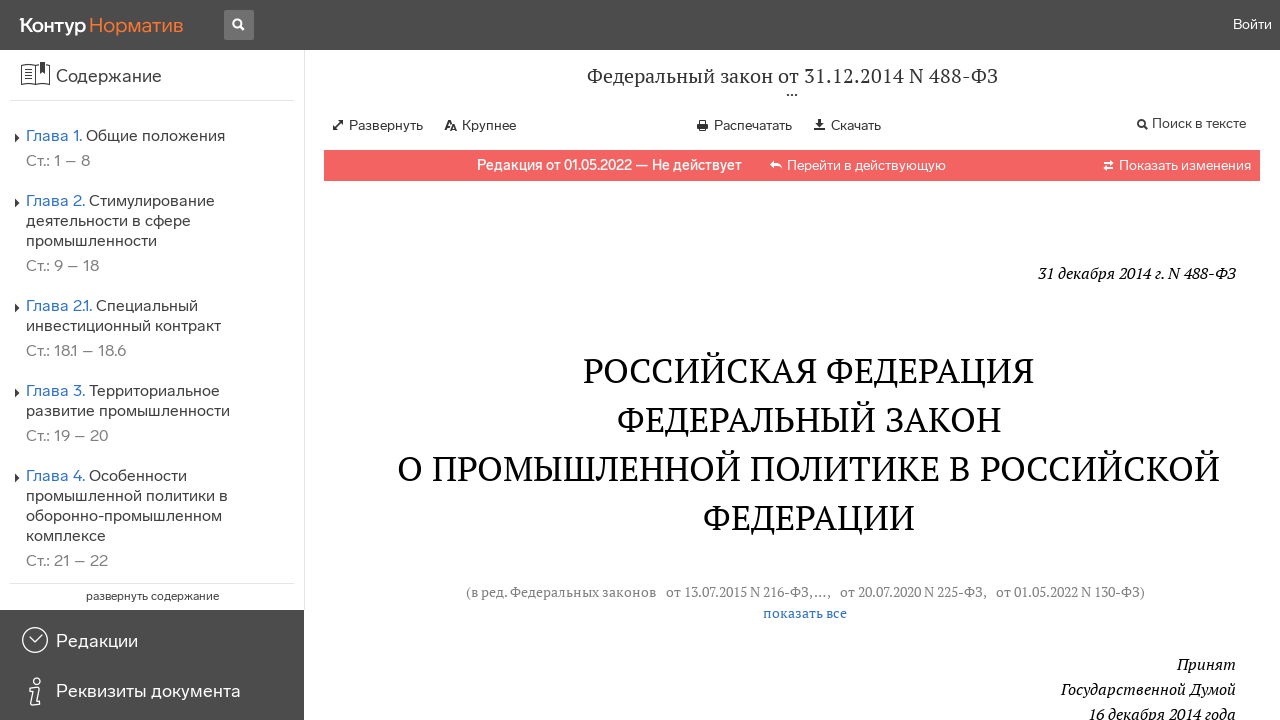

--- FILE ---
content_type: text/html; charset=utf-8
request_url: https://normativ.kontur.ru/document?moduleId=1&documentId=423310
body_size: 45497
content:


<!doctype html>
<html lang="ru" prefix="og: http://ogp.me/ns# article: http://ogp.me/ns/article#">
<head runat="server">
	<meta charset="utf-8">


<title>Федеральный закон от 31.12.2014 N 488-ФЗ &mdash; Редакция от 01.05.2022 &mdash; Контур.Норматив</title>

	<meta name="description" content="Федеральный закон от 31.12.2014 N 488-ФЗ о промышленной политике в Российской Федерации &mdash; Редакция от 01.05.2022 &mdash; с последними изменениями скачать на сайте Контур.Норматив" />

	<meta name="keywords" content="Федеральный закон от 31.12.2014 N 488-ФЗ"/>

	<link rel="canonical" href="https://normativ.kontur.ru/document?moduleId=1&documentId=423310" />

	<script type="application/ld+json">
		{  "@context": "http://schema.org",  "@type": "BreadcrumbList",  "itemListElement": [{"@type": "ListItem","position": 1,"item": {  "@id": "https://normativ.kontur.ru/?from=bc_fz",  "name": "Кодексы и Законы"}  }]}
	</script>


	<meta http-equiv="X-UA-Compatible" content="IE=edge">
	<meta name="viewport" content="width=device-width, initial-scale=1">

	
<script src="/theme/js/lib/sentry-7.106.1.min.js?1083640554" crossorigin="anonymous"></script>
<script>
	Sentry.init({
		dsn: "https://1ba55aec74cf403a96b32cadeffe9d90@sentry.kontur.host/1023",
		environment: "prod",
		release: "111e34910b2c8c58cfa32a647800ce4dcfc6141b",
		beforeSend: function(event) {
			event.fingerprint = ['{{ default }}', "prod"];

			return event;
		},
		tracesSampleRate: 0.1,
	});
	Sentry.setUser({
		id: null
	});
	Sentry.setTag("protocol", document.location.protocol);
	if (!Object.fromEntries) {
		Sentry.setTag("OldBrowser", "OldBrowser");
	}
</script>
	
<script src="https://metrika.kontur.ru/tracker/normativ.js"></script>
<script src="/theme/js/click-listener.js"></script>
<script>
	normativQueue = [];
	window.listenToClicks(function (trackData) {
		var action = [trackData.id, trackData.className, trackData.textContent].join(' ');
		normativQueue.push(['trackEvent', 'normativ-auto', action, null, JSON.stringify(trackData)]);
	});
</script>


		<meta name="robots" content="noindex,nofollow" />
	

<link rel="shortcut icon" type="image/x-icon" href="https://s.kontur.ru/common-v2/icons-products/normativ/favicon/favicon.ico">
<link rel="apple-touch-icon" sizes="120x120" href="/apple-touch-icon.png?v=3">
<link rel="icon" type="image/png" sizes="32x32" href="https://s.kontur.ru/common-v2/icons-products/normativ/favicon/normativ-favicon-32.png">
<link rel="icon" type="image/png" sizes="16x16" href="https://s.kontur.ru/common-v2/icons-products/normativ/favicon/normativ-favicon-16.png">

<link href="/theme/css/document.min.css?1083640554" rel="stylesheet"/>
<link href="/theme/css/doc.min.css?1083640554" rel="stylesheet"/>



<script type="text/javascript">
	(function() {
		var alreadyInited = window.currentAccountInfo != null;
		if (alreadyInited)
			return;

		var info = window.currentAccountInfo = {
			id: null,
			region: null,
			autoRegion: null,
			roles: "Guest",
			isExternUser: false,
			isDemoUser: false,
			isExpert: false,			
		};

		
	})();
</script>

	<script src="/theme/js/doc-page.min.js?1083640554" type="text/javascript"></script>
	<script src="https://yastatic.net/es5-shims/0.0.2/es5-shims.min.js"></script>
	<script src="https://yastatic.net/share2/share.js"></script>

	

<script>
    var pageOptions = pageOptions || {};
    pageOptions.common = {"account":{"accountId":null,"portalUserId":null,"userName":null,"email":null,"newEmail":null,"emailApproved":null,"inn":null,"kpp":null,"phone":null,"orgName":null},"isFTest":false,"tokenInput":"\u003cinput name=\u0022__RequestVerificationToken\u0022 type=\u0022hidden\u0022 value=\u0022GxfS9DdfY6qmmW27PkbLswSUeHe00jh5diJv29nHB/a2wiJS1MWuC84D1bM74iOBPncGvDYBSf2vtsjXKO/qoV/SsK0OapUS8GLMJa95M4bMtJWMqcZdeHvLlh+RBEo5Q2VVtw==\u0022 /\u003e"};
    window.microSessionId = "051c4eb3-51f2-476b-a194-3bfd7b100d9b";
</script>
</head>
<body class="document   " id="document">
<div id="root"></div>
		<div id="OldBrowsersWarning" style="max-height: 66px;" data-tid="OldBrowsersWarning"></div>
<script>
	document.backendVersion =
		'111e34910b2c8c58cfa32a647800ce4dcfc6141b';

	function mobileExpand() {
		var $body = $(document.body);
		if ($(window).width() < 800) {
			$body.addClass('is-mobile-view is-mobile-expanded');
			if ($body.hasClass('is-expanded')) {
				$body.removeClass('is-expanded').addClass('-is-expanded');
			}
		} else {
			$body.removeClass('is-mobile-view is-mobile-expanded');
			if ($body.hasClass('-is-expanded')) {
				$body.removeClass('-is-expanded').addClass('is-expanded');
			}
		}
	}

	mobileExpand();
	$(window).on('resize', mobileExpand);
</script>


<div class="l-main" id="document-area">
			<div class="l-aside">
				

<div class="sidebar" id="js-sidebar">
	<div class="sidebar-blocks">
			<div class="sidebar-block sidebar-contents is-active" data-sidebar-block-type="contents" style="bottom:110px;top:0px;">
				<div class="sidebar-block-title" data-clickable data-tid="SidebarBlockTitle">
					<span class="sidebar-block-title-icon">
						<span class="icon"></span>
					</span>
					<span class="sidebar-block-title-text">Содержание</span>
				</div>
				<div class="sidebar-block-content" id="js-sidebar-contents-frame">

				</div>
			</div>
			<div class="sidebar-block sidebar-revisions " data-sidebar-block-type="revisions" style="bottom:55px;">
				<div class="sidebar-block-title" data-clickable data-tid="SidebarBlockTitle">
					<span class="sidebar-block-title-icon">
						<span class="icon"></span>
					</span>
					<span class="sidebar-block-title-text">Редакции</span>
				</div>
				<div class="sidebar-block-content" id="js-sidebar-revisions-frame">

				</div>
			</div>
			<div class="sidebar-block sidebar-info " data-sidebar-block-type="info" style="bottom:5px;">
				<div class="sidebar-block-title" data-clickable data-tid="SidebarBlockTitle">
					<span class="sidebar-block-title-icon">
						<span class="icon"></span>
					</span>
					<span class="sidebar-block-title-text">Реквизиты документа</span>
				</div>
				<div class="sidebar-block-content" id="js-sidebar-info-frame">
					

<div class="doc_info">
		<div class="doc_info-text dt-list_colon-separated">
			<dl><dt>Вид</dt><dd>Закон</dd><dt>Принят</dt><dd>Президент РФ 31.12.2014<br>ГД РФ 16.12.2014<br>СФ РФ 25.12.2014</dd><dt>Номер</dt><dd>488-ФЗ</dd><dt>Редакция от</dt><dd>01.05.2022</dd><dt>Дата начала действия</dt><dd>12.05.2022</dd><dt>Статус</dt><dd>Не действует</dd><dt>Опубликован</dt><dd>В данном виде документ опубликован не был(в ред. от 31.12.2014 - Официальный интернет-портал правовой информации, 31.12.2014,"Российская газета", N 1, 12.01.2015)</dd></dl>
		</div>
		<div class="doc_info-title2">Примечания</div>
		<div class="doc_info-text dt-list_colon-separated">
				<P class="dt-p" data-wi="0">Данная редакция документа не действует в связи с внесением в нее изменений. Действующая редакция <A HREF="/document?moduleId=1&amp;documentId=471789#l0" class="b" TARGET="_blank">от 25.12.2023</A> с изменениями, вступившими в силу с 23.06.2024, включена в систему.</P><span class="dt-b"></span><P class="dt-p" data-wi="26">Данный документ вступает в силу (с 30.06.2015) по истечении ста восьмидесяти дней после дня его официального опубликования (<A HREF="#l103" class="a">статья 23</A>).</P><span class="dt-b"></span><P class="dt-p" data-wi="47">ИЗМЕНЕН</P><P class="dt-p" data-wi="48"><A HREF="/document?moduleId=1&amp;documentId=427549#l0" class="C" TARGET="_blank">ФЕДЕРАЛЬНЫЙ ЗАКОН от 14.07.2022 N 268-ФЗ</A> (с 01.03.2023)</P><P class="dt-p" data-wi="56"><A HREF="/document?moduleId=1&amp;documentId=433283#l0" data-status="actual" class="C" TARGET="_blank">ФЕДЕРАЛЬНЫЙ ЗАКОН от 07.10.2022 N 390-ФЗ</A> (с 06.04.2023)</P><P class="dt-p" data-wi="64"><A HREF="/document?moduleId=1&amp;documentId=437436#l0" data-status="actual" class="C" TARGET="_blank">ФЕДЕРАЛЬНЫЙ ЗАКОН от 05.12.2022 N 496-ФЗ</A> (с 16.12.2022)</P>
		</div>
</div>
				</div>
			</div>
	</div>
</div>

			</div>			
	<div class="l-content">
		<div class="doc_frame" id="js-doc-frame">
			<div class="doc_frame-scroll" id="js-doc-scroll-container">
				


<div class="l-container doc_header" id="js-doc-header">
	<div class="doc_header-wrapper">
		<div class="doc_header-container">
			<div class="doc_header-content">
				
<div class="doc_titlebar-wrapper">
	<div class="doc_titlebar" id="js-titlebar" data-clickable data-tid="DocTitlebar">
		<h1 class="doc_titlebar-title">Федеральный закон от 31.12.2014 N 488-ФЗ</h1>
			<div class="doc_titlebar-title-second">&quot;О промышленной политике в Российской Федерации&quot;</div>
			<div class="doc_titlebar-toggle"></div>
	</div>
</div>

				<div class="doc_toolbar-wrapper">
	<div class="doc_toolbar" id="js-doc-page-toolbar"></div>
</div>
				




	<div class="rev_info-wrapper">
		<div class="rev_info rev_info--expired" id="js-revisions-info">
			<div class="rev_info-status" id="js-revisions-status" data-status="NotActual" data-status-type="General"><b>Редакция от 01.05.2022 &mdash; Не действует</b> <a class='rev_info-actual_doc_link js-actualDocLink' href='/document?moduleId=1&documentId=503831' target='_blank'>Перейти в действующую</a></div>
				<div class="rev_info-diff" id="js-rev-info-diff" data-clickable data-tid="RevInfoDiff"><span class="rev_info-diff-icon ficon">&#xe06d;</span> <span class="rev_info-diff-text">Показать изменения</span></div>
		</div>
	</div>
			</div>
		</div>
	</div>
</div>
				<div class="l-container doc_frame-container" id="js-doc-frame-container">
					<div class="doc_container fs-smaller" id="js-doc-container">
						<div class="doc_frame-page doc_frame-page--fst is-in-viewport" >
								<div class="doc_text lmml-2" id="js-doc-text">
										<div class="doc_text_part" id="js-doc-text-part">
											<div class="doc_text_part-content" id="js-doc-text-content-part" >
												<P class="dt-p" data-wi="0"><A NAME="l0"></A></P><P ALIGN=right data-wi="0"><I>31 декабря 2014 г. N 488-ФЗ</I></P><H2 style="text-align: center" data-wi="6">РОССИЙСКАЯ ФЕДЕРАЦИЯ</H2><H2 style="text-align: center" data-wi="8">ФЕДЕРАЛЬНЫЙ ЗАКОН</H2><H2 style="text-align: center" data-wi="10">О ПРОМЫШЛЕННОЙ ПОЛИТИКЕ В РОССИЙСКОЙ ФЕДЕРАЦИИ</H2><P class="dt-rp" data-wi="16">(в ред. Федеральных законов <A HREF="/document?moduleId=1&amp;documentId=255629#l0" class="F" TARGET="_blank">от 13.07.2015 N 216-ФЗ</A>, <A HREF="/document?moduleId=1&amp;documentId=276320#l0" class="F" TARGET="_blank">от 03.07.2016 N 365-ФЗ</A>, <A HREF="/document?moduleId=1&amp;documentId=325640#l0" class="F" TARGET="_blank">от 31.12.2017 N 486-ФЗ</A>, <A HREF="/document?moduleId=1&amp;documentId=315613#l0" data-status="actual" class="F" TARGET="_blank">от 27.06.2018 N 160-ФЗ</A>, <A HREF="/document?moduleId=1&amp;documentId=367461#l0" class="F" TARGET="_blank">от 02.08.2019 N 290-ФЗ</A>, <A HREF="/document?moduleId=1&amp;documentId=366525#l0" data-status="actual" class="F" TARGET="_blank">от 20.07.2020 N 225-ФЗ</A>, <A HREF="/document?moduleId=1&amp;documentId=421425#l0" data-status="actual" class="F" TARGET="_blank">от 01.05.2022 N 130-ФЗ</A>)</P><span class="dt-b"></span><P ALIGN=right data-wi="55"><I>Принят</I> <BR><I>Государственной Думой</I> <BR><I>16 декабря 2014 года</I></P><span class="dt-b"></span><P ALIGN=right data-wi="62"><I>Одобрен</I> <BR><I>Советом Федерации</I> <BR><I>25 декабря 2014 года</I></P><H3 style="text-align: center" data-wi="69"><A NAME="h104"></A>Глава 1. ОБЩИЕ ПОЛОЖЕНИЯ</H3><H3 style="text-align: center" data-wi="73"><A NAME="h105"></A>Статья 1. Предмет регулирования настоящего Федерального закона<A NAME="l373"></A></H3><P class="dt-p" data-wi="80">Настоящий Федеральный закон регулирует отношения, возникающие между субъектами, осуществляющими деятельность в сфере промышленности, организациями, входящими в состав инфраструктуры поддержки указанной деятельности, органами государственной власти Российской Федерации, органами государственной власти субъектов Российской Федерации, органами местного самоуправления при формировании и реализации промышленной политики в Российской Федерации.<A NAME="l215"></A><A NAME="l1"></A></P><H3 style="text-align: center" data-wi="124"><A NAME="h106"></A>Статья 2. Правовое регулирование в сфере промышленной политики</H3><P class="dt-p dt-m1" data-wi="132"><span class="dt-m">1.</span> Правовое регулирование в сфере промышленной политики основывается на <A HREF="/document?moduleId=1&amp;documentId=357694#l0" data-status="actual" class="a" TARGET="_blank">Конституции</A> Российской Федерации, федеральных конституционных законах и осуществляется в соответствии с настоящим Федеральным законом, другими федеральными законами, принятыми в соответствии с ним, федеральными законами, регулирующими отношения в сфере промышленной политики в отдельных отраслях экономики, иными нормативными правовыми актами Российской Федерации, законами и иными нормативными правовыми актами субъектов Российской Федерации, регулирующими отношения в сфере промышленной политики.<A NAME="l107"></A><A NAME="l2"></A></P><P class="dt-p dt-m1" data-wi="196"><span class="dt-m">2.</span> Настоящий Федеральный закон не применяется к отношениям, связанным с производством спиртосодержащей пищевой продукции, алкогольной продукции и производством табачных изделий.</P><H3 style="text-align: center" data-wi="216"><A NAME="h108"></A>Статья 3. Основные понятия, используемые в настоящем Федеральном законе</H3><P class="dt-p" data-wi="225">Для целей настоящего Федерального закона используются следующие основные понятия:<A NAME="l3"></A></P><P class="dt-p dt-m2" data-wi="234"><span class="dt-m">1)</span> промышленная политика - комплекс правовых, экономических, организационных и иных мер, направленных на развитие промышленного потенциала Российской Федерации, обеспечение производства конкурентоспособной промышленной продукции;</P><P class="dt-p dt-m2" data-wi="257"><span class="dt-m">2)</span> промышленное производство (промышленность) - определенная на основании Общероссийского <A HREF="/document?moduleId=1&amp;documentId=360333#l0" class="a" TARGET="_blank">классификатора</A> видов экономической деятельности совокупность видов экономической деятельности, относящихся к добыче полезных ископаемых, обрабатывающему производству, обеспечению электрической энергией, газом и паром, кондиционированию воздуха, водоснабжению, водоотведению, организации сбора и утилизации отходов, а также ликвидации загрязнений;<A NAME="l4"></A></P><P class="dt-p dt-m2" data-wi="300"><span class="dt-m">3)</span> субъекты деятельности в сфере промышленности - юридические лица, индивидуальные предприниматели, осуществляющие деятельность в сфере промышленности на территории Российской Федерации, на континентальном шельфе Российской Федерации, в исключительной экономической зоне Российской Федерации;<A NAME="l109"></A></P><P class="dt-p dt-m2" data-wi="331"><span class="dt-m">4)</span> меры стимулирования деятельности в сфере промышленности - действия правового, экономического и организационного характера, которые осуществляются органами государственной власти, органами местного самоуправления, организациями, входящими в состав инфраструктуры поддержки деятельности в сфере промышленности, и направлены на достижение целей промышленной политики;<A NAME="l5"></A></P><P class="dt-p dt-m2" data-wi="370"><span class="dt-m">5)</span> отрасль промышленности - совокупность субъектов, осуществляющих деятельность в сфере промышленности, в рамках одной или нескольких классификационных группировок одного или нескольких видов экономической деятельности в соответствии с Общероссийским <A HREF="/document?moduleId=1&amp;documentId=360333#l0" class="a" TARGET="_blank">классификатором</A> видов экономической деятельности;<A NAME="l110"></A></P><P class="dt-p dt-m2" data-wi="402"><span class="dt-m">6)</span> промышленная продукция - товары, произведенные в результате осуществления деятельности в сфере промышленности;<A NAME="l6"></A></P><P class="dt-p dt-m2" data-wi="415"><span class="dt-m">7)</span> промышленная продукция, не имеющая произведенных в Российской Федерации аналогов, - промышленная продукция, которая отвечает критериям, предусмотренным <A HREF="#l19" class="a">пунктом 2</A> части 1 статьи 6 настоящего Федерального закона, и не может быть заменена на продукцию, произведенную на территории Российской Федерации и имеющую схожие технические и эксплуатационные характеристики, позволяющие ей выполнять те же функции и быть коммерчески взаимозаменяемой;<A NAME="l111"></A></P><P class="dt-p dt-m2" data-wi="470"><span class="dt-m">8)</span> промышленная инфраструктура - совокупность объектов недвижимого имущества, объектов транспортной инфраструктуры и коммунальной инфраструктуры, необходимых для осуществления деятельности в сфере промышленности;<A NAME="l7"></A></P><P class="dt-p dt-m2" data-wi="491"><span class="dt-m">9)</span> инфраструктура поддержки деятельности в сфере промышленности - коммерческие организации и некоммерческие организации, осуществляющие меры стимулирования деятельности в сфере промышленности;</P><P class="dt-p dt-m2" data-wi="511"><span class="dt-m">10)</span> освоение производства промышленной продукции - мероприятия, обеспечивающие подготовку субъектов деятельности в сфере промышленности к выпуску ранее не производимой ими промышленной продукции или существенному увеличению количества ранее производимой промышленной продукции и включающие в себя подготовку к вводу в эксплуатацию основных средств и их ввод в эксплуатацию, разработку и отработку технологических процессов, овладение практическими навыками производства промышленной продукции;<A NAME="l112"></A><A NAME="l8"></A></P><P class="dt-p dt-m2" data-wi="568"><span class="dt-m">11)</span> государственная информационная система промышленности - федеральная государственная информационная система, содержащая информацию о состоянии отраслей промышленности и прогнозе их развития;</P><P class="dt-p dt-m2" data-wi="588"><span class="dt-m">12)</span> индустриальный (промышленный) парк - совокупность объектов промышленной инфраструктуры, предназначенных для создания промышленного производства или модернизации промышленного производства и управляемых управляющей компанией - коммерческой или некоммерческой организацией, созданной в соответствии с законодательством Российской Федерации;<A NAME="l113"></A><A NAME="l9"></A></P><P class="dt-p dt-m2" data-wi="622"><span class="dt-m">13)</span> промышленный кластер - совокупность субъектов деятельности в сфере промышленности, связанных отношениями в указанной сфере вследствие территориальной близости и функциональной зависимости и размещенных на территории одного субъекта Российской Федерации или на территориях нескольких субъектов Российской Федерации;</P><P class="dt-p dt-m2" data-wi="658"><span class="dt-m">14)</span> инжиниринговый центр - юридическое лицо, оказывающее инженерно-консультационные услуги по подготовке процесса производства и реализации продукции (работ, услуг), подготовке строительства и эксплуатации промышленных, инфраструктурных и других объектов, предпроектные и проектные услуги;<A NAME="l10"></A></P><P class="dt-p dt-m2" data-wi="689"><span class="dt-m">15)</span> уполномоченный орган - определенный Правительством Российской Федерации федеральный орган исполнительной власти в сфере промышленной политики;</P><P class="dt-p dt-m2" data-wi="705"><span class="dt-m">16)</span> интегрированная структура оборонно-промышленного комплекса - объединение ведущих совместную деятельность юридических лиц, которое не является юридическим лицом, создается в соответствии с решениями Президента Российской Федерации или Правительства Российской Федерации и в котором одно юридическое лицо имеет возможность определять решения, принимаемые остальными юридическими лицами;<A NAME="l114"></A><A NAME="l11"></A></P><P class="dt-p dt-m2" data-wi="748"><span class="dt-m">17)</span> головная организация интегрированной структуры оборонно-промышленного комплекса - юридическое лицо, которое входит в интегрированную структуру оборонно-промышленного комплекса и имеет возможность определять решения, принимаемые остальными юридическими лицами;</P><P class="dt-p dt-m2" data-wi="774"><span class="dt-m">18)</span> технологическая инфраструктура - совокупность объектов недвижимого имущества и оборудования, необходимых для осуществления научно-технической деятельности или инновационной деятельности;<A NAME="l222"></A> <span class="dt-r">(в ред. Федерального закона <A HREF="/document?moduleId=1&amp;documentId=315613#l0" data-status="actual" class="F" TARGET="_blank">от 27.06.2018 N 160-ФЗ</A>)</span></P><P class="dt-p dt-m2" data-wi="801"><span class="dt-m">19)</span> промышленный технопарк - объекты промышленной инфраструктуры и технологической инфраструктуры, предназначенные для осуществления субъектами деятельности в сфере промышленности промышленного производства, и (или) научно-технической деятельности, и (или) инновационной деятельности в целях освоения производства промышленной продукции и коммерциализации полученных научно-технических результатов и управляемые управляющей компанией - коммерческой или некоммерческой организацией, созданной в соответствии с законодательством Российской Федерации;<A NAME="l224"></A><A NAME="l223"></A> <span class="dt-r">(в ред. Федерального закона <A HREF="/document?moduleId=1&amp;documentId=315613#l0" data-status="actual" class="F" TARGET="_blank">от 27.06.2018 N 160-ФЗ</A>)</span></P><P class="dt-p dt-m2" data-wi="865"><span class="dt-m">20)</span> технология - совокупность выраженных в объективной форме результатов интеллектуальной деятельности, которая может служить технологической основой для производства промышленной продукции определенного вида и включает в том или ином сочетании изобретения, полезные модели, промышленные образцы, программы для электронных вычислительных машин либо другие результаты интеллектуальной деятельности, подлежащие правовой охране в соответствии с <A HREF="/document?moduleId=1&amp;documentId=364985#l0" class="a" TARGET="_blank">разделом VII</A> Гражданского кодекса Российской Федерации, и результаты интеллектуальной деятельности, не подлежащие правовой охране в соответствии с разделом VII Гражданского кодекса Российской Федерации, в том числе технические данные и другую информацию;<A NAME="l234"></A> <span class="dt-r">(в ред. Федерального закона <A HREF="/document?moduleId=1&amp;documentId=367461#l2" class="F" TARGET="_blank">от 02.08.2019 N 290-ФЗ</A>)</span></P><P class="dt-p dt-m2" data-wi="955"><span class="dt-m">21)</span> единый технологический процесс - совокупность научно и практически обоснованных производственных и технологических операций, необходимых для производства одного или одновременно нескольких видов промышленной продукции, определенных на основании Общероссийского <A HREF="/document?moduleId=1&amp;documentId=362960#l0" class="a" TARGET="_blank">классификатора</A> продукции по видам экономической деятельности.<A NAME="l235"></A> <span class="dt-r">(в ред. Федерального закона <A HREF="/document?moduleId=1&amp;documentId=367461#l2" class="F" TARGET="_blank">от 02.08.2019 N 290-ФЗ</A>)</span></P><H3 style="text-align: center" data-wi="998"><A NAME="h116"></A>Статья 4. Цели, задачи и принципы промышленной политики<A NAME="l115"></A></H3><P class="dt-p dt-m1" data-wi="1006"><span class="dt-m">1.</span> Целями промышленной политики являются:</P><P class="dt-p dt-m2" data-wi="1011"><span class="dt-m">1)</span> формирование высокотехнологичной, конкурентоспособной промышленности, обеспечивающей переход экономики государства от экспортно-сырьевого типа развития к инновационному типу развития;<A NAME="l12"></A></P><P class="dt-p dt-m2" data-wi="1028"><span class="dt-m">2)</span> обеспечение обороны страны и безопасности государства;</P><P class="dt-p dt-m2" data-wi="1035"><span class="dt-m">3)</span> обеспечение занятости населения и повышение уровня жизни граждан Российской Федерации.</P><P class="dt-p dt-m1" data-wi="1046"><span class="dt-m">2.</span> Задачами промышленной политики являются:</P><P class="dt-p dt-m2" data-wi="1051"><span class="dt-m">1)</span> создание и развитие современной промышленной инфраструктуры, инфраструктуры поддержки деятельности в сфере промышленности, соответствующих целям и задачам, определенным документами стратегического планирования на федеральном уровне;<A NAME="l117"></A></P><P class="dt-p dt-m2" data-wi="1075"><span class="dt-m">2)</span> создание конкурентных условий осуществления деятельности в сфере промышленности по сравнению с условиями осуществления указанной деятельности на территориях иностранных государств;<A NAME="l13"></A></P><P class="dt-p dt-m2" data-wi="1095"><span class="dt-m">3)</span> стимулирование субъектов деятельности в сфере промышленности осуществлять внедрение результатов интеллектуальной деятельности и освоение производства инновационной промышленной продукции;</P><P class="dt-p dt-m2" data-wi="1113"><span class="dt-m">4)</span> стимулирование субъектов деятельности в сфере промышленности рационально и эффективно использовать материальные, финансовые, трудовые и природные ресурсы, обеспечивать повышение производительности труда, внедрение импортозамещающих, ресурсосберегающих и экологически безопасных технологий;<A NAME="l118"></A></P><P class="dt-p dt-m2" data-wi="1141"><span class="dt-m">5)</span> увеличение выпуска продукции с высокой долей добавленной стоимости и поддержка экспорта такой продукции;<A NAME="l14"></A></P><P class="dt-p dt-m2" data-wi="1155"><span class="dt-m">6)</span> поддержка технологического перевооружения субъектов деятельности в сфере промышленности, модернизация основных производственных фондов исходя из темпов, опережающих их старение;</P><P class="dt-p dt-m2" data-wi="1174"><span class="dt-m">7)</span> снижение риска чрезвычайных ситуаций техногенного характера на объектах промышленной инфраструктуры;</P><P class="dt-p dt-m2" data-wi="1185"><span class="dt-m">8)</span> обеспечение технологической независимости национальной экономики.</P><P class="dt-p dt-m1" data-wi="1191"><span class="dt-m">3.</span> Основными принципами промышленной политики являются:<A NAME="l119"></A></P><P class="dt-p dt-m2" data-wi="1197"><span class="dt-m">1)</span> программно-целевой метод формирования документов стратегического планирования в сфере промышленности;</P><P class="dt-p dt-m2" data-wi="1207"><span class="dt-m">2)</span> измеримость целей развития промышленности и реализации мер стимулирования субъектов деятельности в сфере промышленности;<A NAME="l15"></A></P><P class="dt-p dt-m2" data-wi="1221"><span class="dt-m">3)</span> мониторинг эффективности промышленной политики и контроль за ее реализацией;</P><P class="dt-p dt-m2" data-wi="1231"><span class="dt-m">4)</span> применение мер стимулирования деятельности в сфере промышленности для достижения показателей и индикаторов, установленных документами стратегического планирования;</P><P class="dt-p dt-m2" data-wi="1248"><span class="dt-m">5)</span> координация мер стимулирования деятельности в сфере промышленности, осуществляемых органами государственной власти Российской Федерации, органами государственной власти субъектов Российской Федерации, органами местного самоуправления;<A NAME="l120"></A></P><P class="dt-p dt-m2" data-wi="1271"><span class="dt-m">6)</span> рациональное сочетание форм и методов государственного регулирования и рыночной экономики, мер прямого и косвенного стимулирования деятельности в сфере промышленности;<A NAME="l16"></A></P><P class="dt-p dt-m2" data-wi="1291"><span class="dt-m">7)</span> обеспеченность ресурсами и их концентрация на развитии приоритетных отраслей промышленности;</P><P class="dt-p dt-m2" data-wi="1302"><span class="dt-m">8)</span> информационная открытость при разработке промышленной политики и применении мер стимулирования деятельности в сфере промышленности с учетом интересов безопасности государства;</P><P class="dt-p dt-m2" data-wi="1322"><span class="dt-m">9)</span> равный доступ субъектов деятельности в сфере промышленности к получению государственной поддержки в соответствии с условиями ее предоставления;<A NAME="l121"></A></P><P class="dt-p dt-m2" data-wi="1340"><span class="dt-m">10)</span> интеграция науки, образования и промышленности;</P><P class="dt-p dt-m2" data-wi="1346"><span class="dt-m">11)</span> учет интересов субъектов Российской Федерации в решении вопросов функционирования и развития оборонно-промышленного комплекса при условии соблюдения приоритета федеральных интересов.<A NAME="l17"></A></P><H3 style="text-align: center" data-wi="1366"><A NAME="h122"></A>Статья 5. Участники формирования промышленной политики и ее реализации</H3><P class="dt-p dt-m1" data-wi="1375"><span class="dt-m">1.</span> Участниками формирования промышленной политики и ее реализации являются органы государственной власти Российской Федерации, органы государственной власти субъектов Российской Федерации, органы местного самоуправления, Счетная палата Российской Федерации, субъекты деятельности в сфере промышленности, организации, входящие в состав инфраструктуры поддержки указанной деятельности.<A NAME="l123"></A></P><P class="dt-p dt-m1" data-wi="1415"><span class="dt-m">2.</span> Полномочия Государственной корпорации по атомной энергии &quot;Росатом&quot; в области формирования и реализации промышленной политики определяются законодательством в области использования атомной энергии и настоящим Федеральным законом.<A NAME="l18"></A></P><P class="dt-p dt-m1" data-wi="1441"><span class="dt-m">3.</span> Полномочия Государственной корпорации по космической деятельности &quot;Роскосмос&quot; в области формирования и реализации промышленной политики определяются законодательством в области космической деятельности и настоящим Федеральным законом. <span class="dt-r">(в ред. Федерального закона <A HREF="/document?moduleId=1&amp;documentId=255629#l238" class="F" TARGET="_blank">от 13.07.2015 N 216-ФЗ</A>)<A NAME="l216"></A></span></P><H3 style="text-align: center" data-wi="1475"><A NAME="h124"></A>Статья 6. Полномочия Правительства Российской Федерации и федеральных органов исполнительной власти в сфере промышленной политики</H3><P class="dt-p dt-m1" data-wi="1490"><span class="dt-m">1.</span> Правительство Российской Федерации в соответствии с настоящим Федеральным законом:</P><P class="dt-p dt-m2" data-wi="1500"><span class="dt-m">1)</span> утверждает документы стратегического планирования в сфере промышленности в соответствии с Федеральным законом <A HREF="/document?moduleId=1&amp;documentId=357471#l0" class="a" TARGET="_blank">от 28 июня 2014 года N 172-ФЗ</A> &quot;О стратегическом планировании в Российской Федерации&quot;;<A NAME="l125"></A></P><P class="dt-p dt-m2" data-wi="1527"><span class="dt-m">2)</span> утверждает критерии отнесения продукции к промышленной продукции, не имеющей произведенных в Российской Федерации аналогов, и критерии подтверждения производства промышленной продукции на территории Российской Федерации;<A NAME="l19"></A> <span class="dt-r">(в ред. Федерального закона <A HREF="/document?moduleId=1&amp;documentId=276320#l96" class="F" TARGET="_blank">от 03.07.2016 N 365-ФЗ</A>)</span></P><P class="dt-p dt-m2" data-wi="1561"><span class="dt-m">3)</span> утверждает порядок применения мер стимулирования деятельности в сфере промышленности, установленных настоящим Федеральным законом, другими федеральными законами, нормативными правовыми актами Президента Российской Федерации, нормативными правовыми актами Правительства Российской Федерации, включая требования к инвестиционным проектам, реализация которых дает право субъектам деятельности в сфере промышленности на получение финансовой поддержки в виде льгот по налогам и сборам в соответствии с законодательством о налогах и сборах;<A NAME="l217"></A><A NAME="l126"></A><A NAME="l20"></A> <span class="dt-r">(в ред. Федерального закона <A HREF="/document?moduleId=1&amp;documentId=367461#l2" class="F" TARGET="_blank">от 02.08.2019 N 290-ФЗ</A>)</span></P><P class="dt-p dt-m2" data-wi="1632"><span class="dt-m">4)</span> утверждает порядок создания, эксплуатации и совершенствования государственной информационной системы промышленности, порядок предоставления субъектами деятельности в сфере промышленности, органами государственной власти, органами местного самоуправления информации для включения в государственную информационную систему промышленности, перечень подлежащих утверждению уполномоченным органом форм предоставления информации для включения в государственную информационную систему промышленности субъектами деятельности в сфере промышленности, органами государственной власти и органами местного самоуправления, порядок доступа к информации, содержащейся в указанной информационной системе, порядок взаимодействия государственной информационной системы промышленности с иными государственными информационными системами;<A NAME="l127"></A><A NAME="l21"></A></P><P class="dt-p dt-m2" data-wi="1711"><span class="dt-m">5)</span> устанавливает требования к индустриальным (промышленным) паркам, управляющим компаниям индустриальных (промышленных) парков, промышленным технопаркам, управляющим компаниям промышленных технопарков, промышленным кластерам, специализированным организациям промышленных кластеров в целях применения к ним мер стимулирования, установленных настоящим Федеральным законом, другими федеральными законами, нормативными правовыми актами Президента Российской Федерации, нормативными правовыми актами Правительства Российской Федерации;<A NAME="l128"></A><A NAME="l22"></A> <span class="dt-r">(в ред. Федерального закона <A HREF="/document?moduleId=1&amp;documentId=315613#l8" data-status="actual" class="F" TARGET="_blank">от 27.06.2018 N 160-ФЗ</A>)</span></P><P class="dt-p dt-m2" data-wi="1770"><span class="dt-m">6)</span> утверждает порядок заключения, изменения, расторжения специальных инвестиционных контрактов; <span class="dt-r">(в ред. Федерального закона <A HREF="/document?moduleId=1&amp;documentId=367461#l2" class="F" TARGET="_blank">от 02.08.2019 N 290-ФЗ</A>)</span></P><P class="dt-p dt-m2" data-wi="1788"><span class="dt-m">7)</span> утверждает перечень видов технологий, признаваемых современными технологиями в целях заключения специальных инвестиционных контрактов (далее - перечень современных технологий), с указанием требований к таким технологиям и (или) основным техническим характеристикам промышленной продукции, которая может быть произведена с применением таких технологий, порядок формирования и актуализации перечня современных технологий, а также перечень российских научных организаций, организаций - участников проекта создания и обеспечения функционирования инновационного центра &quot;Сколково&quot;, организаций, входящих в состав инфраструктуры поддержки деятельности в сфере промышленности, имеющих право давать заключения, подтверждающие возможность производства на основе таких технологий промышленной продукции, которая конкурентоспособна на мировом уровне, и содержащие описание требований к таким технологиям и (или) основным техническим характеристикам этой промышленной продукции (далее - перечень организаций);<A NAME="l236"></A><A NAME="l240"></A><A NAME="l237"></A> <span class="dt-r">(в ред. Федерального закона <A HREF="/document?moduleId=1&amp;documentId=367461#l2" class="F" TARGET="_blank">от 02.08.2019 N 290-ФЗ</A>)</span></P><P class="dt-p dt-m2" data-wi="1909"><span class="dt-m">7.1)</span> утверждает требования к структуре, содержанию, порядку подготовки сводного отчета о результатах инвестиционных проектов, реализуемых в соответствии со специальными инвестиционными контрактами;<A NAME="l241"></A><A NAME="l238"></A> <span class="dt-r">(в ред. Федерального закона <A HREF="/document?moduleId=1&amp;documentId=367461#l2" class="F" TARGET="_blank">от 02.08.2019 N 290-ФЗ</A>)</span></P><P class="dt-p dt-m2" data-wi="1939"><span class="dt-m">7.2)</span> утверждает порядок контроля за выполнением инвесторами обязательств по специальным инвестиционным контрактам, а также формы отчетов о выполнении указанных обязательств; <span class="dt-r">(в ред. Федерального закона <A HREF="/document?moduleId=1&amp;documentId=367461#l2" class="F" TARGET="_blank">от 02.08.2019 N 290-ФЗ</A>)</span></P><P class="dt-p dt-m2" data-wi="1968"><span class="dt-m">7.3)</span> утверждает порядок ведения реестра специальных инвестиционных контрактов, состав сведений, включаемых в него, в том числе порядок предоставления информации для ее включения в реестр специальных инвестиционных контрактов;<A NAME="l239"></A> <span class="dt-r">(в ред. Федерального закона <A HREF="/document?moduleId=1&amp;documentId=367461#l2" class="F" TARGET="_blank">от 02.08.2019 N 290-ФЗ</A>)</span></P><P class="dt-p dt-m2" data-wi="2004"><span class="dt-m">8)</span> утверждает перечень показателей, используемых для сопоставления условий осуществления деятельности в сфере промышленности на территории Российской Федерации и на территориях иностранных государств, порядок расчета и ежегодно достигаемые значения;<A NAME="l129"></A><A NAME="l23"></A></P><P class="dt-p dt-m2" data-wi="2032"><span class="dt-m">9)</span> устанавливает целевые показатели эффективности осуществления финансовой поддержки государственных фондов развития промышленности, созданных Российской Федерацией, за счет средств федерального бюджета;</P><P class="dt-p dt-m2" data-wi="2052"><span class="dt-m">10)</span> утверждает методику определения размера платы и предельные размеры платы за оказание необходимой и обязательной услуги по экспертизе определения отличий параметров продукции от параметров произведенной в Российской Федерации промышленной продукции; <span class="dt-r">(в ред. Федерального закона <A HREF="/document?moduleId=1&amp;documentId=276320#l96" class="F" TARGET="_blank">от 03.07.2016 N 365-ФЗ</A>)<A NAME="l218"></A></span></P><P class="dt-p dt-m2" data-wi="2091"><span class="dt-m">11)</span> утверждает порядок отнесения продукции к промышленной продукции, не имеющей произведенных в Российской Федерации аналогов, в соответствии с критериями, предусмотренными пунктом 2 настоящей части; <span class="dt-r">(в ред. Федерального закона <A HREF="/document?moduleId=1&amp;documentId=276320#l96" class="F" TARGET="_blank">от 03.07.2016 N 365-ФЗ</A>)</span></P><P class="dt-p dt-m2" data-wi="2124"><span class="dt-m">12)</span> утверждает требования к организациям, осуществляющим экспертизу определения отличий параметров продукции от параметров произведенной в Российской Федерации промышленной продукции, и порядок их отбора; <span class="dt-r">(в ред. Федерального закона <A HREF="/document?moduleId=1&amp;documentId=276320#l96" class="F" TARGET="_blank">от 03.07.2016 N 365-ФЗ</A>)<A NAME="l220"></A><A NAME="l219"></A></span></P><P class="dt-p dt-m2" data-wi="2156"><span class="dt-m">13)</span> утверждает порядок выдачи заключения о подтверждении производства промышленной продукции на территории Российской Федерации. <span class="dt-r">(в ред. Федерального закона <A HREF="/document?moduleId=1&amp;documentId=276320#l96" class="F" TARGET="_blank">от 03.07.2016 N 365-ФЗ</A>)</span></P><P class="dt-p dt-m1" data-wi="2179"><span class="dt-m">2.</span> Правительство Российской Федерации определяет полномочия федеральных органов исполнительной власти в сфере реализации промышленной политики, в том числе по разработке проектов документов стратегического планирования в сфере промышленности.</P><P class="dt-p dt-m1" data-wi="2206"><span class="dt-m">3.</span> Уполномоченный орган наряду с полномочиями в сфере реализации промышленной политики, установленными Правительством Российской Федерации, осуществляет следующие полномочия:<A NAME="l24"></A></P><P class="dt-p dt-m2" data-wi="2224"><span class="dt-m">1)</span> осуществляет подготовку и опубликование в средствах массовой информации ежегодного доклада о состоянии и развитии промышленности и мерах стимулирования деятельности в сфере промышленности, включающего в себя оценку территориально-отраслевого состояния и развития промышленности, информацию о применении наилучших доступных технологий в промышленности, оценку эффективности применения мер стимулирования указанной деятельности;<A NAME="l130"></A></P><P class="dt-p dt-m2" data-wi="2271"><span class="dt-m">2)</span> пункт утратил силу.<A NAME="l25"></A> <span class="dt-r">(в ред. Федерального закона <A HREF="/document?moduleId=1&amp;documentId=367461#l2" class="F" TARGET="_blank">от 02.08.2019 N 290-ФЗ</A>)</span></P><P class="dt-p dt-m2" data-wi="2284"><span class="dt-m">3)</span> обеспечивает создание, эксплуатацию и совершенствование государственной информационной системы промышленности в порядке, установленном Правительством Российской Федерации, и устанавливает требования к техническим, программным, лингвистическим средствам обеспечения эксплуатации государственной информационной системы промышленности;</P><P class="dt-p dt-m2" data-wi="2314"><span class="dt-m">4)</span> подтверждает соответствие индустриальных (промышленных) парков и промышленных технопарков требованиям, установленным Правительством Российской Федерации, в целях применения к ним мер стимулирования, установленных настоящим Федеральным законом, другими федеральными законами, нормативными правовыми актами Президента Российской Федерации и нормативными правовыми актами Правительства Российской Федерации;<A NAME="l131"></A><A NAME="l26"></A> <span class="dt-r">(в ред. Федерального закона <A HREF="/document?moduleId=1&amp;documentId=315613#l2" data-status="actual" class="F" TARGET="_blank">от 27.06.2018 N 160-ФЗ</A>)</span></P><P class="dt-p dt-m2" data-wi="2364"><span class="dt-m">5)</span> заключает с высшими исполнительными органами государственной власти субъектов Российской Федерации соглашения о реализации промышленной политики, которыми может устанавливаться порядок согласования уполномоченным органом кандидатур руководителей органов государственной власти субъектов Российской Федерации, осуществляющих в соответствии с законодательством субъектов Российской Федерации полномочия по реализации промышленной политики в этих субъектах Российской Федерации.<A NAME="l27"></A></P><P class="dt-p dt-m2" data-wi="2413"><span class="dt-m">6)</span> выдает заключение об отнесении продукции к промышленной продукции, не имеющей произведенных в Российской Федерации аналогов, с учетом проведения экспертизы определения отличий параметров продукции от параметров произведенной в Российской Федерации промышленной продукции;<A NAME="l221"></A> <span class="dt-r">(в ред. Федерального закона <A HREF="/document?moduleId=1&amp;documentId=276320#l55" class="F" TARGET="_blank">от 03.07.2016 N 365-ФЗ</A>)</span></P><P class="dt-p dt-m2" data-wi="2454"><span class="dt-m">7)</span> выдает заключение о подтверждении производства промышленной продукции на территории Российской Федерации; <span class="dt-r">(в ред. Федерального закона <A HREF="/document?moduleId=1&amp;documentId=276320#l55" class="F" TARGET="_blank">от 03.07.2016 N 365-ФЗ</A>)</span></P><P class="dt-p dt-m2" data-wi="2475"><span class="dt-m">8)</span> осуществляет подготовку и представление в Правительство Российской Федерации сводного отчета о результатах инвестиционных проектов, реализуемых в соответствии со специальными инвестиционными контрактами;<A NAME="l242"></A> <span class="dt-r">(в ред. Федерального закона <A HREF="/document?moduleId=1&amp;documentId=367461#l2" class="F" TARGET="_blank">от 02.08.2019 N 290-ФЗ</A>)</span></P><P class="dt-p dt-m2" data-wi="2506"><span class="dt-m">9)</span> осуществляет ведение реестра специальных инвестиционных контрактов. <span class="dt-r">(в ред. Федерального закона <A HREF="/document?moduleId=1&amp;documentId=367461#l2" class="F" TARGET="_blank">от 02.08.2019 N 290-ФЗ</A>)</span></P><H3 style="text-align: center" data-wi="2522"><A NAME="h132"></A>Статья 7. Полномочия органов государственной власти субъектов Российской Федерации в сфере промышленной политики</H3><P class="dt-p dt-m1" data-wi="2535"><span class="dt-m">1.</span> К полномочиям органов государственной власти субъектов Российской Федерации в сфере промышленной политики относятся:<A NAME="l133"></A></P><P class="dt-p dt-m2" data-wi="2549"><span class="dt-m">1)</span> принятие законов и иных нормативных правовых актов субъектов Российской Федерации, устанавливающих меры стимулирования деятельности в сфере промышленности, осуществляемые за счет средств бюджетов субъектов Российской Федерации;<A NAME="l28"></A></P><P class="dt-p dt-m2" data-wi="2575"><span class="dt-m">2)</span> разработка и реализация региональных научно-технических и инновационных программ и проектов, в том числе научными организациями субъектов Российской Федерации, осуществляемые за счет средств бюджетов субъектов Российской Федерации;</P><P class="dt-p dt-m2" data-wi="2602"><span class="dt-m">3)</span> содействие развитию межрегионального и международного сотрудничества субъектов деятельности в сфере промышленности;<A NAME="l134"></A></P><P class="dt-p dt-m2" data-wi="2614"><span class="dt-m">4)</span> информирование субъектов деятельности в сфере промышленности об имеющихся трудовых ресурсах и о потребностях в создании новых рабочих мест на территориях субъектов Российской Федерации;<A NAME="l29"></A></P><P class="dt-p dt-m2" data-wi="2638"><span class="dt-m">5)</span> установление дополнительных требований к индустриальным (промышленным) паркам, управляющим компаниям индустриальных (промышленных) парков, промышленным технопаркам, управляющим компаниям промышленных технопарков, промышленным кластерам, специализированным организациям промышленных кластеров в целях применения мер стимулирования деятельности в сфере промышленности за счет имущества и средств бюджетов субъектов Российской Федерации;<A NAME="l225"></A><A NAME="l135"></A> <span class="dt-r">(в ред. Федерального закона <A HREF="/document?moduleId=1&amp;documentId=315613#l2" data-status="actual" class="F" TARGET="_blank">от 27.06.2018 N 160-ФЗ</A>)</span></P><P class="dt-p dt-m2" data-wi="2690"><span class="dt-m">6)</span> осуществление иных предусмотренных настоящим Федеральным законом, другими федеральными законами полномочий в сфере промышленной политики.<A NAME="l30"></A></P><P class="dt-p dt-m1" data-wi="2705"><span class="dt-m">2.</span> Органы государственной власти субъектов Российской Федерации вправе передавать отдельные полномочия в сфере промышленной политики органам местного самоуправления в соответствии с законодательством Российской Федерации, законодательством субъектов Российской Федерации.</P><H3 style="text-align: center" data-wi="2733"><A NAME="h136"></A>Статья 8. Полномочия органов местного самоуправления в сфере промышленной политики</H3><P class="dt-p" data-wi="2743">Органы местного самоуправления вправе осуществлять меры стимулирования деятельности в сфере промышленности на территориях муниципальных образований в соответствии с настоящим Федеральным законом, законами субъектов Российской Федерации и уставами муниципальных образований за счет доходов местных бюджетов, за исключением межбюджетных трансфертов, предоставленных из бюджетов бюджетной системы Российской Федерации, и поступлений налоговых доходов по дополнительным нормативам отчислений.<A NAME="l31"></A></P><H3 style="text-align: center" data-wi="2796"><A NAME="h138"></A>Глава 2. СТИМУЛИРОВАНИЕ ДЕЯТЕЛЬНОСТИ В СФЕРЕ ПРОМЫШЛЕННОСТИ<A NAME="l137"></A></H3><H3 style="text-align: center" data-wi="2803"><A NAME="h139"></A>Статья 9. Меры стимулирования деятельности в сфере промышленности</H3><P class="dt-p dt-m1" data-wi="2811"><span class="dt-m">1.</span> Стимулирование деятельности в сфере промышленности осуществляется путем предоставления ее субъектам финансовой, информационно-консультационной поддержки, поддержки осуществляемой ими научно-технической деятельности и инновационной деятельности в сфере промышленности, поддержки развития их кадрового потенциала, осуществляемой ими внешнеэкономической деятельности, предоставления государственных и муниципальных преференций, иных мер поддержки, установленных настоящим Федеральным законом, другими федеральными законами и нормативными правовыми актами Президента Российской Федерации, нормативными правовыми актами Правительства Российской Федерации, законами субъектов Российской Федерации, уставами муниципальных образований.<A NAME="l32"></A><A NAME="l140"></A><A NAME="l33"></A></P><P class="dt-p dt-m1" data-wi="2880"><span class="dt-m">2.</span> Отдельными федеральными законами могут устанавливаться особенности применения мер стимулирования деятельности в сфере промышленности, учитывающие состояние отдельных отраслей промышленности.</P><H3 style="text-align: center" data-wi="2899"><A NAME="h141"></A>Статья 10. Финансовая поддержка субъектов деятельности в сфере промышленности</H3><P class="dt-p dt-m1" data-wi="2908"><span class="dt-m">1.</span> Финансовая поддержка субъектов деятельности в сфере промышленности предоставляется в формах, предусмотренных законодательством Российской Федерации, с учетом особенностей, установленных настоящим Федеральным законом, другими федеральными законами, и с учетом состояния отдельных отраслей промышленности.<A NAME="l142"></A><A NAME="l34"></A></P><P class="dt-p dt-m1" data-wi="2940"><span class="dt-m">2.</span> При предоставлении субъектам деятельности в сфере промышленности финансовой поддержки в форме предоставления субсидий из федерального бюджета, бюджетов субъектов Российской Федерации, местных бюджетов нормативными правовыми актами о предоставлении субсидий, принятыми в соответствии с бюджетным законодательством Российской Федерации, наряду с обязательными положениями, указанными в <A HREF="/document?moduleId=1&amp;documentId=366372#l10101" class="a" TARGET="_blank">пункте 3</A> статьи 78 Бюджетного кодекса Российской Федерации, могут устанавливаться следующие особенности предоставления субсидий:<A NAME="l35"></A></P><P class="dt-p dt-m2" data-wi="2997"><span class="dt-m">1)</span> использование конкурсных механизмов предоставления субсидий с включением в число критериев отбора их получателей показателей эффективности использования субсидий;</P><P class="dt-p dt-m2" data-wi="3015"><span class="dt-m">2)</span> установление штрафов в сумме, эквивалентной предоставляемой субсидии, при недостижении субъектом деятельности в сфере промышленности - получателем субсидии показателей эффективности, установленных при ее предоставлении;<A NAME="l143"></A></P><P class="dt-p dt-m2" data-wi="3039"><span class="dt-m">3)</span> предоставление субсидий на финансирование создания или модернизации промышленной инфраструктуры, в том числе с использованием наилучших доступных технологий, а также на освоение производства промышленной продукции;<A NAME="l36"></A></P><P class="dt-p dt-m2" data-wi="3064"><span class="dt-m">4)</span> иные особенности предоставления субсидий в соответствии с законодательством Российской Федерации.</P><P class="dt-p dt-m1" data-wi="3075"><span class="dt-m">3.</span> Положения части 2 настоящей статьи не применяются к субъектам деятельности в сфере промышленности ядерного оружейного комплекса.</P><P class="dt-p dt-m1" data-wi="3092"><span class="dt-m">4.</span> Финансовая поддержка может предоставляться субъектам деятельности в сфере промышленности в форме налоговых льгот в соответствии с законодательством о налогах и сборах.<A NAME="l144"></A> <span class="dt-r">(в ред. Федерального закона <A HREF="/document?moduleId=1&amp;documentId=367461#l2" class="F" TARGET="_blank">от 02.08.2019 N 290-ФЗ</A>)</span></P><H3 style="text-align: center" data-wi="3123"><A NAME="h145"></A>Статья 11. Государственные фонды развития промышленности</H3><P class="dt-p dt-m1" data-wi="3129"><span class="dt-m">1.</span> Финансовую поддержку субъектов деятельности в сфере промышленности могут предоставлять государственные фонды развития промышленности, создаваемые Российской Федерацией или субъектами Российской Федерации в организационно-правовой форме фонда или автономного учреждения либо создаваемые Российской Федерацией или субъектами Российской Федерации совместно с организациями, входящими в состав инфраструктуры поддержки деятельности в сфере промышленности, в организационно-правовой форме фонда. Государственные фонды развития промышленности являются организациями, входящими в состав инфраструктуры поддержки деятельности в сфере промышленности.<A NAME="l146"></A><A NAME="l38"></A></P><P class="dt-p dt-m1" data-wi="3196"><span class="dt-m">2.</span> Государственные фонды развития промышленности создаются и действуют в соответствии с законодательством Российской Федерации о некоммерческих организациях с учетом особенностей, установленных настоящим Федеральным законом.</P><P class="dt-p dt-m1" data-wi="3220"><span class="dt-m">3.</span> Полномочия и функции учредителя государственного фонда развития промышленности от имени Российской Федерации выполняет Правительство Российской Федерации, которое вправе передать часть полномочий и функций учредителя уполномоченному органу.<A NAME="l39"></A></P><P class="dt-p dt-m1" data-wi="3247"><span class="dt-m">4.</span> Государственные фонды развития промышленности предоставляют финансовую поддержку субъектам деятельности в сфере промышленности в любой соответствующей законодательству Российской Федерации форме, в том числе в форме займов, грантов, взносов в уставный капитал, финансовой аренды (лизинга).<A NAME="l147"></A></P><P class="dt-p dt-m1" data-wi="3281"><span class="dt-m">5.</span> Государственные фонды развития промышленности, создаваемые Российской Федерацией или Российской Федерацией совместно с организациями, входящими в состав инфраструктуры поддержки деятельности в сфере промышленности, осуществляют финансовую поддержку субъектов деятельности в сфере промышленности за счет средств федерального бюджета, а также за счет иных не запрещенных законодательством Российской Федерации источников.<A NAME="l40"></A></P><P class="dt-p dt-m1" data-wi="3328"><span class="dt-m">5.1.</span> Порядок предоставления государственным фондам развития промышленности, создаваемым Российской Федерацией в организационно-правовой форме автономного учреждения, средств федерального бюджета на цели осуществления финансовой поддержки субъектов деятельности в сфере промышленности в форме субсидий на иные цели устанавливается Правительством Российской Федерации.<A NAME="l377"></A> <span class="dt-r">(в ред. Федерального закона <A HREF="/document?moduleId=1&amp;documentId=421425#l115" data-status="actual" class="F" TARGET="_blank">от 01.05.2022 N 130-ФЗ</A>)</span></P><P class="dt-p dt-m1" data-wi="3375"><span class="dt-m">6.</span> Высшим органом управления государственного фонда развития промышленности является наблюдательный совет. К компетенции наблюдательного совета государственного фонда развития промышленности, имеющего организационно-правовую форму автономного учреждения, относятся вопросы, предусмотренные <A HREF="/document?moduleId=1&amp;documentId=303991#l251" class="a" TARGET="_blank">статьей 11</A> Федерального закона от 3 ноября 2006 года N 174-ФЗ &quot;Об автономных учреждениях&quot;, а также:<A NAME="l148"></A><A NAME="l41"></A></P><P class="dt-p dt-m2" data-wi="3419"><span class="dt-m">1)</span> утверждение направлений деятельности или стратегий государственного фонда развития промышленности;</P><P class="dt-p dt-m2" data-wi="3429"><span class="dt-m">2)</span> утверждение порядка предоставления финансовой поддержки субъектам деятельности в сфере промышленности, направленной на выполнение программ и проектов, реализация которых осуществляется за счет средств государственного фонда развития промышленности;<A NAME="l149"></A></P><P class="dt-p dt-m2" data-wi="3456"><span class="dt-m">3)</span> утверждение положения о ревизионной комиссии и ее формирование;</P><P class="dt-p dt-m2" data-wi="3465"><span class="dt-m">4)</span> утверждение порядка и условий финансирования проектов государственным фондом развития промышленности;<A NAME="l42"></A></P><P class="dt-p dt-m2" data-wi="3476"><span class="dt-m">5)</span> утверждение положения о порядке проведения экспертизы программ и проектов, финансируемых государственным фондом развития промышленности;</P><P class="dt-p dt-m2" data-wi="3491"><span class="dt-m">6)</span> иные вопросы наблюдательного совета, отнесенные уставом государственного фонда развития промышленности к его компетенции.</P><P class="dt-p dt-m1" data-wi="3505"><span class="dt-m">7.</span> В государственном фонде развития промышленности, имеющем организационно-правовую форму фонда, к компетенции наблюдательного совета относятся вопросы, предусмотренные пунктами 1 - 6 части 6 настоящей статьи.<A NAME="l150"></A></P><P class="dt-p dt-m1" data-wi="3530"><span class="dt-m">8.</span> Государственные фонды развития промышленности наряду с предоставлением финансовой поддержки вправе предоставлять иные виды поддержки субъектам деятельности в сфере промышленности, предусмотренные настоящим Федеральным законом.<A NAME="l43"></A></P><P class="dt-p dt-m1" data-wi="3554"><span class="dt-m">8.1.</span> Государственные фонды развития промышленности, созданные Российской Федерацией, имеют право предоставлять информационно-аналитическую поддержку федеральным органам исполнительной власти, уполномоченным Правительством Российской Федерации на заключение специальных инвестиционных контрактов в соответствующих отраслях промышленности, и субъектам деятельности в сфере промышленности по вопросам заключения, изменения, расторжения специальных инвестиционных контрактов, а также контроля за выполнением инвесторами обязательств по специальным инвестиционным контрактам.<A NAME="l243"></A> <span class="dt-r">(в ред. Федерального закона <A HREF="/document?moduleId=1&amp;documentId=367461#l2" class="F" TARGET="_blank">от 02.08.2019 N 290-ФЗ</A>)</span></P><P class="dt-p dt-m1" data-wi="3618"><span class="dt-m">9.</span> Государственные фонды развития промышленности осуществляют операции со средствами, поступившими в соответствии с законодательством Российской Федерации из соответствующего бюджета бюджетной системы Российской Федерации, на лицевых счетах, открываемых в территориальном органе Федерального казначейства или финансовом органе субъекта Российской Федерации, в том числе со средствами, полученными при возврате выданных займов, источником финансового обеспечения которых являлись средства, предоставленные из соответствующего бюджета бюджетной системы Российской Федерации. Иные средства могут учитываться на открытых государственным фондом развития промышленности счетах в кредитных организациях. Средства, полученные государственным фондом развития промышленности при возврате выданных им займов, могут быть направлены на осуществление уставной деятельности государственного фонда развития промышленности в любом финансовом году.<A NAME="l245"></A><A NAME="l151"></A><A NAME="l44"></A><A NAME="l152"></A></P><P class="dt-p dt-m1" data-wi="3720"><span class="dt-m">10.</span> Правительство Российской Федерации утверждает целевые показатели эффективности осуществления финансовой поддержки субъектов деятельности в сфере промышленности за счет средств, поступающих из федерального бюджета для государственных фондов развития промышленности, созданных Российской Федерацией.<A NAME="l45"></A></P><P class="dt-p dt-m1" data-wi="3751"><span class="dt-m">11.</span> В случае ликвидации государственного фонда развития промышленности, созданного в организационно-правовой форме фонда, его имущество, оставшееся после удовлетворения требований кредиторов, возвращается учредителю данного фонда.<A NAME="l153"></A></P><P class="dt-p dt-m1" data-wi="3775"><span class="dt-m">12.</span> Государственные фонды развития промышленности вправе выступать участниками синдиката кредиторов. <span class="dt-r">(в ред. Федерального закона <A HREF="/document?moduleId=1&amp;documentId=325640#l150" class="F" TARGET="_blank">от 31.12.2017 N 486-ФЗ</A>)</span></P><H3 style="text-align: center" data-wi="3794"><A NAME="h154"></A>Статья 12. Поддержка научно-технической деятельности и инновационной деятельности при осуществлении промышленной политики</H3><P class="dt-p" data-wi="3806">Поддержка научно-технической деятельности и инновационной деятельности при осуществлении промышленной политики может осуществляться органами государственной власти и органами местного самоуправления путем:<A NAME="l46"></A></P><P class="dt-p dt-m2" data-wi="3826"><span class="dt-m">1)</span> размещения в рамках государственного оборонного заказа заданий на выполнение научно-исследовательских, опытно-конструкторских и технологических работ;</P><P class="dt-p dt-m2" data-wi="3841"><span class="dt-m">2)</span> предоставления субъектам деятельности в сфере промышленности субсидий на финансирование научно-исследовательских, опытно-конструкторских и технологических работ, выполняемых в ходе реализации инвестиционных проектов в отраслях промышленности, не связанных с обеспечением обороны страны и безопасности государства;<A NAME="l155"></A></P><P class="dt-p dt-m2" data-wi="3874"><span class="dt-m">3)</span> стимулирования инновационной деятельности в хозяйственных обществах с государственным участием либо в созданных Российской Федерацией или субъектом Российской Федерации некоммерческих организациях путем реализации прав Российской Федерацией или субъектом Российской Федерации как участником (акционером) соответствующего хозяйственного общества или учредителем некоммерческой организации;<A NAME="l47"></A></P><P class="dt-p dt-m2" data-wi="3914"><span class="dt-m">4)</span> стимулирования спроса на инновационную продукцию, в том числе посредством нормирования в сфере закупок товаров, работ, услуг для государственных и муниципальных нужд;<A NAME="l156"></A></P><P class="dt-p dt-m2" data-wi="3936"><span class="dt-m">5)</span> предоставления финансовой поддержки организациям, осуществляющим инновационную деятельность при оказании инжиниринговых услуг, при реализации проектов по повышению уровня экологической безопасности промышленных производств, в том числе посредством использования наилучших доступных технологий;<A NAME="l48"></A></P><P class="dt-p dt-m2" data-wi="3966"><span class="dt-m">6)</span> создания условий для координации деятельности субъектов в сфере промышленности при осуществлении научной, научно-технической и инновационной деятельности и для кооперации между субъектами указанных видов деятельности;<A NAME="l157"></A></P><P class="dt-p dt-m2" data-wi="3991"><span class="dt-m">7)</span> стимулирования деятельности по созданию или освоению производства промышленной продукции путем внедрения в производство результатов интеллектуальной деятельности, относящихся к приоритетным направлениям развития науки, техники и технологий или критическим технологиям;<A NAME="l49"></A></P><P class="dt-p dt-m2" data-wi="4020"><span class="dt-m">8)</span> стимулирования деятельности по использованию наилучших доступных технологий в промышленном производстве.</P><H3 style="text-align: center" data-wi="4031"><A NAME="h158"></A>Статья 13. Информационно-консультационная поддержка субъектов деятельности в сфере промышленности</H3><P class="dt-p dt-m1" data-wi="4040"><span class="dt-m">1.</span> Предоставление субъектам деятельности в сфере промышленности информационно-консультационной поддержки осуществляется путем создания государственной информационной системы промышленности в соответствии со <A HREF="#l51" class="a">статьей 14 </A>настоящего Федерального закона и обеспечения ее функционирования.<A NAME="l50"></A></P><P class="dt-p dt-m1" data-wi="4068"><span class="dt-m">2.</span> Предоставление информационно-консультационной поддержки субъектам деятельности в сфере промышленности органами государственной власти, органами местного самоуправления может осуществляться в том числе в виде:</P><P class="dt-p dt-m2" data-wi="4090"><span class="dt-m">1)</span> финансирования издания и (или) ведения каталогов, справочников, бюллетеней, баз данных, сайтов в информационно-телекоммуникационной сети &quot;Интернет&quot;, содержащих экономическую, правовую, производственно-технологическую информацию, необходимую для производства промышленной продукции, и информацию в области маркетинга;<A NAME="l51"></A></P><P class="dt-p dt-m2" data-wi="4122"><span class="dt-m">2)</span> организации проведения выставок, ярмарок, конференций (в том числе международных) или содействия в их проведении;</P><P class="dt-p dt-m2" data-wi="4137"><span class="dt-m">3)</span> размещения информационно-рекламных материалов или содействия в их размещении, за исключением материалов программ в области обороны страны и безопасности государства.</P><H3 style="text-align: center" data-wi="4157"><A NAME="h159"></A>Статья 14. Государственная информационная система промышленности</H3><P class="dt-p dt-m1" data-wi="4163"><span class="dt-m">1.</span> Государственная информационная система промышленности создается в целях автоматизации процессов сбора, обработки информации, необходимой для обеспечения реализации промышленной политики и осуществления полномочий федеральных органов исполнительной власти по стимулированию деятельности в сфере промышленности, информирования о предоставляемой поддержке субъектам деятельности в сфере промышленности, а также для повышения эффективности обмена информацией о состоянии промышленности и прогнозе ее развития.<A NAME="l52"></A></P><P class="dt-p dt-m1" data-wi="4218"><span class="dt-m">2.</span> Создание, эксплуатация и совершенствование государственной информационной системы промышленности обеспечиваются уполномоченным органом, который является оператором государственной информационной системы промышленности. Уполномоченный орган имеет право передать на основании принятого им нормативного правового акта функции оператора государственной информационной системы промышленности учреждению, подведомственному уполномоченному органу. В целях эксплуатации и совершенствования государственной информационной системы промышленности (за исключением случая, если функции оператора государственной информационной системы промышленности переданы учреждению, подведомственному уполномоченному органу) уполномоченный орган вправе привлекать иных лиц в соответствии с законодательством Российской Федерации.<A NAME="l160"></A><A NAME="l53"></A><A NAME="l244"></A><A NAME="l376"></A><A NAME="l378"></A> <span class="dt-r">(в ред. Федерального закона <A HREF="/document?moduleId=1&amp;documentId=421425#l116" data-status="actual" class="F" TARGET="_blank">от 01.05.2022 N 130-ФЗ</A>)</span></P><P class="dt-p dt-m1" data-wi="4304"><span class="dt-m">3.</span> Создание, эксплуатация и совершенствование государственной информационной системы промышленности осуществляются на основе следующих принципов:</P><P class="dt-p dt-m2" data-wi="4318"><span class="dt-m">1)</span> полнота, достоверность и своевременность предоставления информации для включения в государственную информационную систему промышленности и общедоступность включения в эту информационную систему информации, за исключением информации, доступ к которой ограничен федеральными законами;<A NAME="l54"></A></P><P class="dt-p dt-m2" data-wi="4349"><span class="dt-m">2)</span> однократность сбора информации для включения в государственную информационную систему промышленности в случае, если аналогичная по содержанию, степени детализации и периодичности предоставления информация направлялась в обязательном порядке субъектом государственной информационной системы промышленности для включения в государственную информационную систему промышленности или иную государственную информационную систему;<A NAME="l161"></A><A NAME="l55"></A></P><P class="dt-p dt-m2" data-wi="4393"><span class="dt-m">3)</span> взаимодействие государственной информационной системы промышленности с иными информационными системами;</P><P class="dt-p dt-m2" data-wi="4403"><span class="dt-m">4)</span> обеспечение безопасности государства при создании, эксплуатации и совершенствовании государственной информационной системы промышленности;</P><P class="dt-p dt-m2" data-wi="4416"><span class="dt-m">5)</span> доступность и бесплатность программных средств государственной информационной системы промышленности, необходимых субъектам этой государственной информационной системы промышленности в целях предоставления ими в обязательном порядке информации для включения в государственную информационную систему промышленности в соответствии с настоящим Федеральным законом и иными нормативными правовыми актами Российской Федерации.<A NAME="l56"></A></P><P class="dt-p dt-m1" data-wi="4461"><span class="dt-m">4.</span> В государственной информационной системе промышленности должна содержаться информация:</P><P class="dt-p dt-m2" data-wi="4470"><span class="dt-m">1)</span> о состоянии промышленности и прогнозе ее развития;</P><P class="dt-p dt-m2" data-wi="4478"><span class="dt-m">2)</span> о субъектах деятельности в сфере промышленности;</P><P class="dt-p dt-m2" data-wi="4485"><span class="dt-m">3)</span> о прогнозах выпуска основных видов промышленной продукции и об их фактическом выпуске, о характеристиках промышленной продукции с учетом отраслевой принадлежности, а также об объеме импорта промышленной продукции в Российскую Федерацию (по видам промышленной продукции);<A NAME="l162"></A><A NAME="l57"></A></P><P class="dt-p dt-m2" data-wi="4520"><span class="dt-m">4)</span> об использовании ресурсосберегающих технологий и возобновляемых источников энергии в процессе промышленной деятельности;</P><P class="dt-p dt-m2" data-wi="4533"><span class="dt-m">5)</span> о государственных и муниципальных программах, разрабатываемых в целях формирования и реализации промышленной политики;</P><P class="dt-p dt-m2" data-wi="4547"><span class="dt-m">6)</span> о мерах стимулирования деятельности в сфере промышленности, предусмотренных соответствующими государственными и муниципальными программами;</P><P class="dt-p dt-m2" data-wi="4561"><span class="dt-m">7)</span> о достижении показателей эффективности применения мер стимулирования, осуществляемых за счет средств федерального бюджета;<A NAME="l163"></A></P><P class="dt-p dt-m2" data-wi="4575"><span class="dt-m">8)</span> о прогнозе развития отраслей промышленности, требования к формированию которого определяются Правительством Российской Федерации;<A NAME="l58"></A></P><P class="dt-p dt-m2" data-wi="4589"><span class="dt-m">9)</span> о кадровом потенциале субъектов деятельности в сфере промышленности и об их потребностях в кадрах;</P><P class="dt-p dt-m2" data-wi="4604"><span class="dt-m">10)</span> об информационно-технических справочниках по наилучшим доступным технологиям и о методических рекомендациях по их применению;</P><P class="dt-p dt-m2" data-wi="4619"><span class="dt-m">11)</span> в форме ежегодных докладов о состоянии и развитии промышленности, подготавливаемых уполномоченным органом в соответствии с <A HREF="#l3" class="a">пунктом 1</A> части 3 статьи 6 настоящего Федерального закона;<A NAME="l164"></A></P><P class="dt-p dt-m2" data-wi="4644"><span class="dt-m">12)</span> о заключении, об изменении, о расторжении и о прекращении действия специальных инвестиционных контрактов, а также о результатах контроля за выполнением инвесторами обязательств по специальным инвестиционным контрактам. <span class="dt-r">(в ред. Федерального закона <A HREF="/document?moduleId=1&amp;documentId=367461#l84" class="F" TARGET="_blank">от 02.08.2019 N 290-ФЗ</A>)</span></P><P class="dt-p dt-m1" data-wi="4680"><span class="dt-m">5.</span> Перечень информации государственной информационной системы промышленности, подлежащей обязательному размещению в открытом доступе в информационно-телекоммуникационной сети &quot;Интернет&quot;, и перечень запрашиваемой уполномоченным органом информации о производимой продукции (с учетом особенностей отраслей промышленности) для включения такой информации в государственную информационную систему промышленности определяются Правительством Российской Федерации.<A NAME="l59"></A></P><P class="dt-p dt-m1" data-wi="4725"><span class="dt-m">6.</span> Информация, содержащаяся в государственной информационной системе промышленности и подлежащая обязательному размещению в открытом доступе в информационно-телекоммуникационной сети &quot;Интернет&quot;, предоставляется бесплатно.<A NAME="l165"></A></P><P class="dt-p dt-m1" data-wi="4747"><span class="dt-m">7.</span> Органы государственной власти, органы местного самоуправления, субъекты деятельности в сфере промышленности обязаны предоставлять оператору государственной информационной системы промышленности информацию, включаемую в эту информационную систему и не являющуюся информацией, доступ к которой ограничен федеральными законами, в составе и в порядке, которые устанавливаются Правительством Российской Федерации.<A NAME="l60"></A></P><P class="dt-p dt-m1" data-wi="4792"><span class="dt-m">8.</span> Правительство Российской Федерации устанавливает порядок взаимодействия государственной информационной системы промышленности с иными государственными информационными системами.<A NAME="l166"></A></P><P class="dt-p dt-m1" data-wi="4808"><span class="dt-m">8.1.</span> Государственная информационная система промышленности используется для информационного взаимодействия лиц, указанных в статьях <A HREF="#l249" class="a">18.1</A> и <A HREF="#l300" class="a">18.5</A> настоящего Федерального закона, при заключении, изменении, расторжении и прекращении действия специальных инвестиционных контрактов, а также при осуществлении контроля за выполнением инвесторами обязательств по специальным инвестиционным контрактам.<A NAME="l247"></A> <span class="dt-r">(в ред. Федерального закона <A HREF="/document?moduleId=1&amp;documentId=367461#l84" class="F" TARGET="_blank">от 02.08.2019 N 290-ФЗ</A>)</span></P><P class="dt-p dt-m1" data-wi="4859"><span class="dt-m">9.</span> Финансовое обеспечение создания, эксплуатации и функционирования государственной информационной системы промышленности осуществляется за счет средств федерального бюджета, выделяемых уполномоченному органу на реализацию государственных программ в рамках реализации промышленной политики.<A NAME="l61"></A></P><H3 style="text-align: center" data-wi="4888"><A NAME="h167"></A>Статья 15. Поддержка субъектов деятельности в сфере промышленности в области развития кадрового потенциала</H3><P class="dt-p" data-wi="4901">Предоставление поддержки субъектам деятельности в сфере промышленности в области развития кадрового потенциала органами государственной власти, органами местного самоуправления может осуществляться в виде:<A NAME="l168"></A></P><P class="dt-p dt-m2" data-wi="4923"><span class="dt-m">1)</span> поддержки организаций, осуществляющих образовательную деятельность по дополнительным профессиональным программам для работников субъектов деятельности в сфере промышленности, посредством предоставления финансовой, информационной и консультационной поддержки;<A NAME="l62"></A></P><P class="dt-p dt-m2" data-wi="4947"><span class="dt-m">2)</span> предоставления учебно-методического и научно-педагогического обеспечения субъектам деятельности в сфере промышленности;</P><P class="dt-p dt-m2" data-wi="4958"><span class="dt-m">3)</span> финансовой поддержки субъектов деятельности в сфере промышленности, участвующих в создании организаций, осуществляющих образовательную деятельность по дополнительным профессиональным программам для работников указанных субъектов и обеспечивающих согласование теоретических знаний с практическими навыками и умениями;<A NAME="l169"></A><A NAME="l63"></A></P><P class="dt-p dt-m2" data-wi="4991"><span class="dt-m">4)</span> других мероприятий, связанных с предоставлением поддержки субъектам деятельности в сфере промышленности, при осуществлении ими образовательной деятельности по дополнительным профессиональным программам.</P><H3 style="text-align: center" data-wi="5012"><A NAME="h170"></A>Статья 16. Специальный инвестиционный контракт</H3><P class="dt-p dt-m1" data-wi="5017"><span class="dt-m">1.</span> По специальному инвестиционному контракту одна сторона - инвестор в предусмотренный этим контрактом срок своими силами или с привлечением иных лиц обязуется создать либо модернизировать и (или) освоить производство промышленной продукции на территории Российской Федерации, на континентальном шельфе Российской Федерации, в исключительной экономической зоне Российской Федерации, а другая сторона - Российская Федерация или субъект Российской Федерации в течение такого срока обязуется осуществлять меры стимулирования деятельности в сфере промышленности, предусмотренные законодательством Российской Федерации или законодательством субъекта Российской Федерации в момент заключения специального инвестиционного контракта.<A NAME="l171"></A><A NAME="l64"></A><A NAME="l172"></A></P><P class="dt-p dt-m1" data-wi="5100"><span class="dt-m">2.</span> В целях осуществления в отношении инвестора, являющегося стороной специального инвестиционного контракта, и (или) иных лиц, указанных в специальном инвестиционном контракте, мер стимулирования деятельности в сфере промышленности, предусмотренных нормативными правовыми актами субъекта Российской Федерации или муниципальными правовыми актами, наряду с Российской Федерацией сторонами специального инвестиционного контракта могут быть субъект Российской Федерации и (или) муниципальное образование, а при заключении специального инвестиционного контракта без участия Российской Федерации наряду с субъектом Российской Федерации стороной такого контракта может быть муниципальное образование.<A NAME="l65"></A><A NAME="l173"></A><A NAME="l66"></A></P><P class="dt-p dt-m1" data-wi="5177"><span class="dt-m">3.</span> Специальный инвестиционный контракт может содержать:</P><P class="dt-p dt-m2" data-wi="5183"><span class="dt-m">1)</span> срок действия специального инвестиционного контракта, установленный в соответствии с частью 4 настоящей статьи;</P><P class="dt-p dt-m2" data-wi="5197"><span class="dt-m">2)</span> характеристики промышленной продукции, производство которой создается или модернизируется и (или) осваивается;</P><P class="dt-p dt-m2" data-wi="5209"><span class="dt-m">3)</span> перечень мероприятий, направленных на создание или модернизацию и (или) освоение производства промышленной продукции на территории Российской Федерации, на континентальном шельфе Российской Федерации, в исключительной экономической зоне Российской Федерации;<A NAME="l174"></A><A NAME="l67"></A></P><P class="dt-p dt-m2" data-wi="5238"><span class="dt-m">4)</span> объем инвестиций в создание или модернизацию и (или) освоение производства промышленной продукции на территории Российской Федерации, на континентальном шельфе Российской Федерации, в исключительной экономической зоне Российской Федерации;</P><P class="dt-p dt-m2" data-wi="5266"><span class="dt-m">5)</span> порядок представления субъектом инвестиционной деятельности отчета об исполнении принятых обязательств;</P><P class="dt-p dt-m2" data-wi="5277"><span class="dt-m">6)</span> перечень мер стимулирования деятельности в сфере промышленности, применяемый в течение срока действия специального инвестиционного контракта к инвестору и (или) иным указанным в специальном инвестиционном контракте лицам;<A NAME="l68"></A></P><P class="dt-p dt-m2" data-wi="5304"><span class="dt-m">7)</span> иные обеспечивающие выполнение специального инвестиционного контракта условия.</P><P class="dt-p dt-m1" data-wi="5312"><span class="dt-m">4.</span> Специальный инвестиционный контракт заключается на срок до десяти лет в порядке, установленном Правительством Российской Федерации, и по типовым формам, утвержденным Правительством Российской Федерации для отдельных отраслей промышленности. Специальный инвестиционный контракт заключается от имени Российской Федерации уполномоченным органом или иным федеральным органом исполнительной власти, уполномоченным Правительством Российской Федерации на заключение специальных инвестиционных контрактов в отраслях промышленности. В согласовании условий специального инвестиционного контракта в обязательном порядке участвуют федеральный орган исполнительной власти, осуществляющий функции по выработке государственной политики и нормативному правовому регулированию в сфере бюджетной, налоговой деятельности, и иные органы исполнительной власти, в компетенцию которых входит осуществление мер стимулирования деятельности в сфере промышленности, указанных в специальном инвестиционном контракте. Уполномоченный орган и иные федеральные органы исполнительной власти, уполномоченные Правительством Российской Федерации на заключение специальных инвестиционных контрактов в отраслях промышленности, устанавливают порядок мониторинга и контроля за исполнением инвесторами обязательств по заключенным с ними специальным инвестиционным контрактам. Порядок заключения специального инвестиционного контракта субъектами Российской Федерации и муниципальными образованиями устанавливается соответственно нормативными правовыми актами субъектов Российской Федерации, муниципальными правовыми актами с учетом порядка заключения специального инвестиционного контракта, установленного Правительством Российской Федерации, и типовых форм, утвержденных Правительством Российской Федерации.<A NAME="l175"></A><A NAME="l69"></A><A NAME="l176"></A><A NAME="l70"></A><A NAME="l71"></A></P><P class="dt-p dt-m1" data-wi="5494"><span class="dt-m">5.</span> В случае, если после заключения специального инвестиционного контракта вступают в силу федеральные законы, и (или) иные нормативные правовые акты Российской Федерации, и (или) нормативные правовые акты субъектов Российской Федерации (за исключением федеральных законов и (или) иных нормативных правовых актов Российской Федерации, принятых во исполнение международных договоров Российской Федерации, и нормативных правовых актов Евразийского экономического союза, подлежащих применению в Российской Федерации), устанавливающие режим запретов и ограничений в отношении выполнения специального инвестиционного контракта или изменяющие обязательные требования к промышленной продукции и (или) к связанным с обязательными требованиями к промышленной продукции процессам проектирования (включая изыскания), производства, строительства, монтажа, наладки, эксплуатации, хранения, перевозки, реализации и утилизации по сравнению с действовавшими в момент заключения специального инвестиционного контракта режимами запретов и ограничений или обязательными требованиями, такие федеральные законы, и (или) иные нормативные правовые акты Российской Федерации, и (или) нормативные правовые акты субъектов Российской Федерации, а также вносимые в них изменения не применяются в отношении инвестора, являющегося стороной специального инвестиционного контракта, и (или) иных указанных в специальном инвестиционном контракте лиц в течение срока действия специального инвестиционного контракта.<A NAME="l177"></A><A NAME="l72"></A><A NAME="l178"></A><A NAME="l73"></A><A NAME="l179"></A><A NAME="l74"></A></P><P class="dt-p dt-m1" data-wi="5665"><span class="dt-m">6.</span> Законодательством о налогах и сборах предусматриваются на срок действия специального инвестиционного контракта гарантии неповышения величины совокупной налоговой нагрузки на доходы инвестора, являющегося стороной специального инвестиционного контракта, и (или) иных указанных в специальном инвестиционном контракте лиц по сравнению с величиной совокупной налоговой нагрузки на доходы инвестора, являющегося стороной специального инвестиционного контракта, и (или) иных указанных в специальном инвестиционном контракте лиц в момент заключения специального инвестиционного контракта.<A NAME="l75"></A></P><P class="dt-p dt-m1" data-wi="5731"><span class="dt-m">7.</span> Для инвестора, являющегося стороной специального инвестиционного контракта, и (или) иных указанных в специальном инвестиционном контракте лиц стабильность предусмотренных настоящей статьей совокупной налоговой нагрузки, режима, обязательных требований с учетом положений настоящей статьи гарантируется на весь срок действия специального инвестиционного контракта.<A NAME="l180"></A></P><P class="dt-p dt-m1" data-wi="5771"><span class="dt-m">8.</span> В случае расторжения специального инвестиционного контракта в связи с невыполнением или ненадлежащим выполнением инвестором или инвесторами принятых обязательств инвестор обязан возместить ущерб, причиненный Российской Федерации, субъектам Российской Федерации, муниципальным образованиям в результате применения инвестором или инвесторами положений частей 5 и 6 настоящей статьи, а также компенсировать суммы не уплаченных налогов и сборов в результате применения налоговых льгот, установленных для инвестора как для участника специального инвестиционного контракта законодательством о налогах и сборах, с уплатой пеней. Иные последствия невыполнения или ненадлежащего выполнения сторонами принятых на себя обязательств устанавливаются специальным инвестиционным контрактом.<A NAME="l76"></A><A NAME="l181"></A><A NAME="l77"></A></P><P class="dt-p dt-m1" data-wi="5861"><span class="dt-m">9.</span> К специальному инвестиционному контракту применяются положения законодательства об инвестиционной деятельности, если иное не установлено настоящим Федеральным законом и не противоречит существу специального инвестиционного контракта.<A NAME="l319"></A><A NAME="l375"></A></P><H3 style="text-align: center" data-wi="5886"><A NAME="h183"></A>Статья 17. Поддержка субъектов деятельности в сфере промышленности в области внешнеэкономической деятельности<A NAME="l182"></A></H3><P class="dt-p" data-wi="5898">Органы государственной власти, органы местного самоуправления могут оказывать субъектам деятельности в сфере промышленности, осуществляющим экспорт произведенной на территории Российской Федерации промышленной продукции, поддержку в виде:<A NAME="l78"></A></P><P class="dt-p dt-m2" data-wi="5923"><span class="dt-m">1)</span> содействия в продвижении на рынки иностранных государств промышленной продукции, произведенной на территории Российской Федерации, на континентальном шельфе Российской Федерации, в исключительной экономической зоне Российской Федерации, и создания благоприятных условий для субъектов деятельности в сфере промышленности, осуществляющих экспорт произведенной на территории Российской Федерации промышленной продукции, в соответствии с таможенным законодательством Таможенного союза и законодательством Российской Федерации о таможенном деле, если это не противоречит международным обязательствам Российской Федерации;<A NAME="l184"></A><A NAME="l79"></A></P><P class="dt-p dt-m2" data-wi="5990"><span class="dt-m">2)</span> предоставления финансовой и имущественной поддержки субъектам деятельности в сфере промышленности, осуществляющим экспорт промышленной продукции, произведенной на территории Российской Федерации, на континентальном шельфе Российской Федерации, в исключительной экономической зоне Российской Федерации, организациям, входящим в состав инфраструктуры поддержки деятельности в сфере промышленности и осуществляющим страхование экспортных кредитов и инвестиций от предпринимательских и (или) политических рисков, а также предоставления государственных гарантий по обязательствам субъектов деятельности в сфере промышленности;<A NAME="l185"></A><A NAME="l80"></A></P><P class="dt-p dt-m2" data-wi="6056"><span class="dt-m">3)</span> осуществления иных мероприятий по поддержке субъектов деятельности в сфере промышленности, осуществляющих экспорт промышленной продукции, произведенной на территории Российской Федерации, на континентальном шельфе Российской Федерации, в исключительной экономической зоне Российской Федерации.<A NAME="l186"></A></P><H3 style="text-align: center" data-wi="6087"><A NAME="h187"></A>Статья 18. Меры стимулирования производства промышленной продукции на территории Российской Федерации, осуществляемые при осуществлении закупок товаров, работ, услуг для обеспечения государственных и муниципальных нужд и осуществлении таких закупок отдельными видами юридических лиц<A NAME="l81"></A></H3><P class="dt-p dt-m1" data-wi="6119"><span class="dt-m">1.</span> При осуществлении закупок товаров, работ, услуг для обеспечения государственных и муниципальных нужд и закупок товаров, работ, услуг отдельными видами юридических лиц, указанных в Федеральном законе <A HREF="/document?moduleId=1&amp;documentId=360731#l0" class="a" TARGET="_blank">от 18 июля 2011 года N 223-ФЗ</A> &quot;О закупках товаров, работ, услуг отдельными видами юридических лиц&quot;, устанавливается приоритет промышленной продукции, произведенной на территории Российской Федерации, на континентальном шельфе Российской Федерации, в исключительной экономической зоне Российской Федерации, перед промышленной продукцией, произведенной на территориях иностранных государств.<A NAME="l188"></A><A NAME="l82"></A></P><P class="dt-p dt-m1" data-wi="6190"><span class="dt-m">2.</span> Приоритет промышленной продукции, произведенной на территории Российской Федерации, на континентальном шельфе Российской Федерации, в исключительной экономической зоне Российской Федерации, перед промышленной продукцией, произведенной на территориях иностранных государств, обеспечивается в случаях, не противоречащих международным договорам Российской Федерации, посредством установления:<A NAME="l83"></A></P><P class="dt-p dt-m2" data-wi="6229"><span class="dt-m">1)</span> условий, запретов и ограничений допуска товаров, происходящих из иностранных государств или группы иностранных государств, в соответствии с Федеральным законом <A HREF="/document?moduleId=1&amp;documentId=364682#l1" class="a" TARGET="_blank">от 5 апреля 2013 года N 44-ФЗ</A> &quot;О контрактной системе в сфере закупок товаров, работ, услуг для обеспечения государственных и муниципальных нужд&quot;;</P><P class="dt-p dt-m2" data-wi="6272"><span class="dt-m">2)</span> приоритета товаров российского происхождения по отношению к товарам, происходящим из иностранного государства, в соответствии с Федеральным законом <A HREF="/document?moduleId=1&amp;documentId=360731#l0" class="a" TARGET="_blank">от 18 июля 2011 года N 223-ФЗ</A> &quot;О закупках товаров, работ, услуг отдельными видами юридических лиц&quot;.<A NAME="l84"></A></P><P class="dt-p dt-m1" data-wi="6307"><span class="dt-m">3.</span> Правительство Российской Федерации вправе устанавливать требования по включению в контракты, заключаемые при осуществлении закупок товаров, работ, услуг для государственных и муниципальных нужд или закупок товаров, работ, услуг отдельными видами юридических лиц, указанных в Федеральном законе <A HREF="/document?moduleId=1&amp;documentId=360731#l0" class="a" TARGET="_blank">от 18 июля 2011 года N 223-ФЗ</A> &quot;О закупках товаров, работ, услуг отдельными видами юридических лиц&quot;, дополнительных условий по обеспечению развития производства промышленной продукции на территории Российской Федерации, на континентальном шельфе Российской Федерации, в исключительной экономической зоне Российской Федерации или внедрению в производство промышленной продукции на территории Российской Федерации, на континентальном шельфе Российской Федерации, в исключительной экономической зоне Российской Федерации новых технологий.<A NAME="l189"></A><A NAME="l85"></A></P><H3 style="text-align: center" data-wi="6406"><A NAME="h248"></A>Глава 2.1. СПЕЦИАЛЬНЫЙ ИНВЕСТИЦИОННЫЙ КОНТРАКТ <span class="dt-rc">(в ред. Федерального закона <A HREF="/document?moduleId=1&amp;documentId=367461#l85" class="F" TARGET="_blank">от 02.08.2019 N 290-ФЗ</A>)<A NAME="l249"></A></span></H3><H3 style="text-align: center" data-wi="6420"><A NAME="h250"></A>Статья 18.1. Предмет и стороны специального инвестиционного контракта</H3><P class="dt-p dt-m1" data-wi="6428"><span class="dt-m">1.</span> По специальному инвестиционному контракту одна сторона - инвестор в предусмотренный этим контрактом срок обязуется реализовать инвестиционный проект по внедрению или разработке и внедрению технологии, указанной в частях 2, 3 настоящей статьи, в целях освоения серийного производства промышленной продукции на основе указанной технологии на территории Российской Федерации, и (или) на континентальном шельфе Российской Федерации, и (или) в исключительной экономической зоне Российской Федерации (далее - проект), вложив в проект собственные и (или) привлеченные средства, а другая сторона - совместно Российская Федерация, и субъект Российской Федерации, и муниципальное образование в пределах своих полномочий в течение срока действия специального инвестиционного контракта обязуются обеспечивать стабильность условий ведения хозяйственной деятельности для инвестора и применять меры стимулирования деятельности в сфере промышленности, предусмотренные специальным инвестиционным контрактом в соответствии с законодательством Российской Федерации, законодательством субъекта Российской Федерации, муниципальными правовыми актами.<A NAME="l251"></A><A NAME="l320"></A><A NAME="l252"></A></P><P class="dt-p dt-m1" data-wi="6560"><span class="dt-m">2.</span> В соответствии со специальным инвестиционным контрактом осуществляются внедрение или разработка и внедрение технологии, применение которой для осуществления производственных и технологических операций на территории Российской Федерации, и (или) на континентальном шельфе Российской Федерации, и (или) в исключительной экономической зоне Российской Федерации позволяет осуществлять производство промышленной продукции, которая конкурентоспособна на мировом уровне, в случае включения такой технологии в утвержденный Правительством Российской Федерации перечень современных технологий.<A NAME="l321"></A><A NAME="l253"></A></P><P class="dt-p dt-m1" data-wi="6624"><span class="dt-m">3.</span> Перечень современных технологий формируется и актуализируется Правительством Российской Федерации в установленном им порядке на основании предложений уполномоченного органа, сформированных с привлечением федеральных органов исполнительной власти, уполномоченных Правительством Российской Федерации на заключение специальных инвестиционных контрактов в соответствующих отраслях промышленности, органов государственной власти субъектов Российской Федерации, субъектов деятельности в сфере промышленности и (или) их объединений.<A NAME="l254"></A></P><P class="dt-p dt-m1" data-wi="6678"><span class="dt-m">4.</span> К предложению уполномоченного органа о включении технологии в перечень современных технологий прилагается заключение включенных в перечень организаций российской научной организации, или организации - участника проекта создания и обеспечения функционирования инновационного центра &quot;Сколково&quot;, или организации, входящей в состав инфраструктуры поддержки деятельности в сфере промышленности, подтверждающее возможность производства на основе данной технологии промышленной продукции, которая конкурентоспособна на мировом уровне, и содержащее описание требований к таким технологиям и (или) основным техническим характеристикам соответствующей промышленной продукции.<A NAME="l322"></A><A NAME="l255"></A></P><P class="dt-p dt-m1" data-wi="6752"><span class="dt-m">5.</span> В описании каждого вида технологий в перечне современных технологий должна содержаться в том числе информация об обязательности или о необязательности включения в специальный инвестиционный контракт, заключаемый в целях внедрения или разработки и внедрения соответствующей современной технологии, обязанности инвестора, предусмотренной <A HREF="#l263" class="a">пунктом 4</A> части 5 статьи 18.2 настоящего Федерального закона.<A NAME="l323"></A><A NAME="l256"></A></P><P class="dt-p dt-m1" data-wi="6801"><span class="dt-m">6.</span> При заключении специального инвестиционного контракта от имени Российской Федерации действуют федеральные органы исполнительной власти, уполномоченные Правительством Российской Федерации на заключение специальных инвестиционных контрактов в соответствующих отраслях промышленности.</P><P class="dt-p dt-m1" data-wi="6829"><span class="dt-m">7.</span> При заключении специального инвестиционного контракта от имени субъекта Российской Федерации действует высшее должностное лицо субъекта Российской Федерации (руководитель высшего исполнительного органа государственной власти субъекта Российской Федерации).<A NAME="l257"></A></P><P class="dt-p dt-m1" data-wi="6856"><span class="dt-m">8.</span> При заключении специального инвестиционного контракта от имени муниципального образования действует глава муниципального образования.</P><H3 style="text-align: center" data-wi="6870"><A NAME="h258"></A>Статья 18.2. Содержание специального инвестиционного контракта</H3><P class="dt-p dt-m1" data-wi="6876"><span class="dt-m">1.</span> Специальный инвестиционный контракт заключается в отношении проектов, которые соответствуют требованиям, установленным настоящим Федеральным законом, актами Правительства Российской Федерации, с победителем или победителями конкурсного отбора на право заключения специального инвестиционного контракта, определенными в соответствии с <A HREF="#l279" class="a">частью 6</A> статьи 18.3 настоящего Федерального закона, либо с лицом, определенным в соответствии с <A HREF="#l352" class="a">частью 15</A> статьи 18.3 настоящего Федерального закона.<A NAME="l324"></A><A NAME="l259"></A></P><P class="dt-p dt-m1" data-wi="6932"><span class="dt-m">2.</span> Специальные инвестиционные контракты в соответствии с настоящим Федеральным законом заключаются не позднее 31 декабря 2030 года.</P><P class="dt-p dt-m1" data-wi="6949"><span class="dt-m">3.</span> Специальный инвестиционный контракт заключается на срок не более чем пятнадцать лет для реализации проектов, объем инвестиций по которым не превышает пятьдесят миллиардов рублей (без учета налога на добавленную стоимость), или не более чем двадцать лет для реализации проектов, объем инвестиций по которым превышает пятьдесят миллиардов рублей (без учета налога на добавленную стоимость).<A NAME="l260"></A></P><P class="dt-p dt-m1" data-wi="7002"><span class="dt-m">4.</span> В случае, если в отношении инвестора на день заключения специального инвестиционного контракта иностранным государством, государственным объединением и (или) союзом и (или) государственным (межгосударственным) учреждением иностранного государства или государственного объединения и (или) союза установлены односторонние меры ограничительного характера, перечень которых определяется Правительством Российской Федерации, срок действия такого специального инвестиционного контракта по решению Правительства Российской Федерации подлежит продлению на срок, в течение которого в отношении инвестора действуют указанные односторонние меры ограничительного характера.<A NAME="l325"></A><A NAME="l261"></A></P><P class="dt-p dt-m1" data-wi="7073"><span class="dt-m">5.</span> В соответствии со специальным инвестиционным контрактом инвестор обязуется:<A NAME="l326"></A></P><P class="dt-p dt-m2" data-wi="7082"><span class="dt-m">1)</span> вложить в проект инвестиции в установленном специальным инвестиционным контрактом объеме и в соответствии с установленным специальным инвестиционным контрактом графиком;<A NAME="l262"></A></P><P class="dt-p dt-m2" data-wi="7102"><span class="dt-m">2)</span> разработать технологию из числа технологий, включенных в перечень современных технологий, и внедрить такую технологию (создать на ее основе серийное производство промышленной продукции) или получить исключительное право либо право использования результатов интеллектуальной деятельности, входящих в состав технологии, включенной в перечень современных технологий, и внедрить такую технологию;<A NAME="l327"></A></P><P class="dt-p dt-m2" data-wi="7148"><span class="dt-m">3)</span> обеспечить на дату заключения специального инвестиционного контракта или на установленную специальным инвестиционным контрактом дату наличие у инвестора исключительного права на результаты интеллектуальной деятельности или права использовать результаты интеллектуальной деятельности, входящие в состав технологии, включенной в перечень современных технологий, для серийного производства промышленной продукции на основе указанной технологии;<A NAME="l263"></A></P><P class="dt-p dt-m2" data-wi="7196"><span class="dt-m">4)</span> обеспечить наличие у инвестора права создавать результаты интеллектуальной деятельности на основе результатов интеллектуальной деятельности, право использования которых в составе технологии, включенной в перечень современных технологий, получено инвестором, а также права получать патенты (свидетельства) на созданные результаты интеллектуальной деятельности (если обязательность включения в специальный инвестиционный контракт данной обязанности инвестора предусмотрена актом Правительства Российской Федерации, указанным в <A HREF="#l22" class="a">пункте 7</A> части 1 статьи 6 настоящего Федерального закона);<A NAME="l328"></A><A NAME="l264"></A></P><P class="dt-p dt-m2" data-wi="7261"><span class="dt-m">5)</span> реализовать проект, указанный в специальном инвестиционном контракте, в целях осуществления на территории Российской Федерации, и (или) на континентальном шельфе Российской Федерации, и (или) в исключительной экономической зоне Российской Федерации указанных в специальном инвестиционном контракте производственных и (или) технологических операций по производству промышленной продукции на основе современной технологии в объеме, предусмотренном заявкой инвестора на участие в конкурсном отборе или предложением инвестора о заключении специального инвестиционного контракта, поданным в случае, указанном в <A HREF="#l291" class="a">пункте 1</A> части 15 статьи 18.3 настоящего Федерального закона;<A NAME="l329"></A><A NAME="l265"></A><A NAME="l330"></A></P><P class="dt-p dt-m2" data-wi="7341"><span class="dt-m">6)</span> обеспечить достижение установленных специальным инвестиционным контрактом итоговых показателей, включая:<A NAME="l266"></A></P><P class="dt-p dt-m2" data-wi="7351"><span class="dt-m">а)</span> объем произведенной и объем реализованной промышленной продукции (в количественном и денежном выражении);</P><P class="dt-p dt-m2" data-wi="7364"><span class="dt-m">б)</span> минимальный объем налогов, сборов, страховых взносов, которые будут уплачены инвестором с учетом применения мер стимулирования деятельности в сфере промышленности, предусмотренных специальным инвестиционным контрактом;</P><P class="dt-p dt-m2" data-wi="7388"><span class="dt-m">в)</span> количество рабочих мест, создаваемых в ходе реализации проекта;</P><P class="dt-p dt-m2" data-wi="7397"><span class="dt-m">7)</span> осуществлять обособленный управленческий учет доходов и расходов, полученных и понесенных при реализации проекта в соответствии со специальным инвестиционным контрактом, а также имущества и имущественных прав, приобретенных при реализации проекта в соответствии со специальным инвестиционным контрактом, в случае осуществления инвестором иной приносящей доход деятельности наряду с деятельностью по реализации проекта.<A NAME="l267"></A></P><P class="dt-p dt-m1" data-wi="7447"><span class="dt-m">6.</span> Специальный инвестиционный контракт должен содержать перечень мер стимулирования деятельности в сфере промышленности, применяемых в отношении инвестора в течение срока действия специального инвестиционного контракта при условии выполнения инвестором обязательств по специальному инвестиционному контракту.<A NAME="l331"></A><A NAME="l268"></A></P><P class="dt-p dt-m1" data-wi="7480"><span class="dt-m">7.</span> Обязательства Российской Федерации, субъектов Российской Федерации и муниципальных образований по применению мер стимулирования деятельности в сфере промышленности, предусмотренных специальным инвестиционным контрактом, прекращаются, если определенный в соответствии с методикой, указанной в <A HREF="#l276" class="a">пункте 8</A> части 2 статьи 18.3 настоящего Федерального закона, совокупный объем расходов и недополученных доходов бюджетов бюджетной системы Российской Федерации, образующихся в связи с применением мер стимулирования деятельности в сфере промышленности в отношении проекта, реализуемого в соответствии со специальным инвестиционным контрактом, превысил пятьдесят процентов от общего объема капитальных вложений в проект, размер которых предусмотрен специальным инвестиционным контрактом, с даты этого превышения.<A NAME="l332"></A><A NAME="l269"></A></P><P class="dt-p dt-m1" data-wi="7572"><span class="dt-m">8.</span> Перечень мер стимулирования деятельности в сфере промышленности, которыми инвестор вправе воспользоваться в соответствии с законодательством Российской Федерации, законодательством субъекта Российской Федерации и муниципальными правовыми актами независимо от заключения специального инвестиционного контракта, не подлежит включению в специальный инвестиционный контракт.<A NAME="l333"></A><A NAME="l270"></A></P><P class="dt-p dt-m1" data-wi="7611"><span class="dt-m">9.</span> Специальный инвестиционный контракт наряду с условиями, установленными частями 1 - 3, 5 и 6 настоящей статьи, должен включать в себя:</P><P class="dt-p dt-m2" data-wi="7632"><span class="dt-m">1)</span> ответственность сторон за невыполнение и (или) ненадлежащее выполнение обязательств, принятых в соответствии со специальным инвестиционным контрактом;<A NAME="l334"></A></P><P class="dt-p dt-m2" data-wi="7649"><span class="dt-m">2)</span> основания для изменения и расторжения специального инвестиционного контракта.<A NAME="l271"></A></P><P class="dt-p dt-m1" data-wi="7658"><span class="dt-m">10.</span> Специальный инвестиционный контракт может включать в себя иные условия, которые стороны определят как существенные.</P><P class="dt-p dt-m1" data-wi="7673"><span class="dt-m">11.</span> К специальному инвестиционному контракту применяются общие положения об обязательствах и о договоре, установленные Гражданским <A HREF="/document?moduleId=1&amp;documentId=350935#l0" class="a" TARGET="_blank">кодексом</A> Российской Федерации, если иное не установлено настоящим Федеральным законом.</P><H3 style="text-align: center" data-wi="7698"><A NAME="h272"></A>Статья 18.3. Порядок заключения, изменения, расторжения и прекращения действия специального инвестиционного контракта<A NAME="l335"></A></H3><P class="dt-p dt-m1" data-wi="7710"><span class="dt-m">1.</span> Специальный инвестиционный контракт заключается в порядке, установленном Правительством Российской Федерации, по результатам проведения открытого или закрытого конкурсного отбора, за исключением случаев, установленных частью 15 настоящей статьи.<A NAME="l273"></A></P><P class="dt-p dt-m1" data-wi="7737"><span class="dt-m">2.</span> Порядок заключения, изменения и расторжения специальных инвестиционных контрактов, установленный актом Правительства Российской Федерации, предусматривает:</P><P class="dt-p dt-m2" data-wi="7752"><span class="dt-m">1)</span> требования к проектам, в отношении которых могут быть заключены специальные инвестиционные контракты;</P><P class="dt-p dt-m2" data-wi="7765"><span class="dt-m">2)</span> порядок принятия федеральными органами исполнительной власти, уполномоченными Правительством Российской Федерации на заключение специальных инвестиционных контрактов в соответствующих отраслях промышленности, решений о проведении конкурсных отборов на право заключения специальных инвестиционных контрактов и порядок утверждения указанными федеральными органами исполнительной власти документации о проведении конкурсного отбора;<A NAME="l336"></A><A NAME="l274"></A></P><P class="dt-p dt-m2" data-wi="7809"><span class="dt-m">3)</span> порядок проведения открытых и закрытых конкурсных отборов и порядок заключения специальных инвестиционных контрактов без проведения конкурсных отборов в случаях, установленных частью 15 настоящей статьи;<A NAME="l337"></A></P><P class="dt-p dt-m2" data-wi="7834"><span class="dt-m">4)</span> порядок формирования и деятельности комиссии по заключению, изменению и расторжению специальных инвестиционных контрактов (далее - комиссия), состав которой утверждается актом Правительства Российской Федерации;<A NAME="l275"></A></P><P class="dt-p dt-m2" data-wi="7858"><span class="dt-m">5)</span> методику оценки заявок на участие в конкурсных отборах на право заключения специальных инвестиционных контрактов по критериям, установленным частью 6 настоящей статьи;</P><P class="dt-p dt-m2" data-wi="7880"><span class="dt-m">6)</span> особенности заключения, изменения и расторжения специальных инвестиционных контрактов, в результате реализации которых иностранным инвестором или группой лиц устанавливается контроль над хозяйственным обществом, имеющим стратегическое значение для обеспечения обороны страны и безопасности государства, и (или) приобретаются иные права в отношении такого общества, требующие предварительного согласования в соответствии с Федеральным законом <A HREF="/document?moduleId=1&amp;documentId=298731#l0" class="a" TARGET="_blank">от 29 апреля 2008 года N 57-ФЗ</A> &quot;О порядке осуществления иностранных инвестиций в хозяйственные общества, имеющие стратегическое значение для обеспечения обороны страны и безопасности государства&quot;;<A NAME="l338"></A><A NAME="l276"></A></P><P class="dt-p dt-m2" data-wi="7956"><span class="dt-m">7)</span> порядок изменения и расторжения специальных инвестиционных контрактов;</P><P class="dt-p dt-m2" data-wi="7964"><span class="dt-m">8)</span> методику расчета совокупного объема расходов и недополученных доходов бюджетов бюджетной системы Российской Федерации, образующихся в связи с применением мер стимулирования деятельности в сфере промышленности в отношении проекта, реализуемого в соответствии со специальным инвестиционным контрактом;<A NAME="l277"></A></P><P class="dt-p dt-m2" data-wi="7999"><span class="dt-m">9)</span> иные положения, предусмотренные настоящим Федеральным законом.</P><P class="dt-p dt-m1" data-wi="8006"><span class="dt-m">3.</span> Специальный инвестиционный контракт может быть заключен при условии, что на дату его заключения в нормативном правовом акте субъекта Российской Федерации, являющегося стороной специального инвестиционного контракта, определены меры стимулирования деятельности в сфере промышленности, применяемые к инвестору, заключившему специальный инвестиционный контракт, и порядок их применения.<A NAME="l339"></A><A NAME="l278"></A></P><P class="dt-p dt-m1" data-wi="8050"><span class="dt-m">4.</span> Открытый конкурсный отбор на право заключения специального инвестиционного контракта проводится по инициативе:</P><P class="dt-p dt-m2" data-wi="8063"><span class="dt-m">1)</span> Российской Федерации;</P><P class="dt-p dt-m2" data-wi="8066"><span class="dt-m">2)</span> Российской Федерации совместно с субъектом Российской Федерации и муниципальным образованием;</P><P class="dt-p dt-m2" data-wi="8077"><span class="dt-m">3)</span> инвестора.</P><P class="dt-p dt-m1" data-wi="8079"><span class="dt-m">5.</span> Закрытый конкурсный отбор на право заключения специального инвестиционного контракта проводится при реализации проектов по разработке или внедрению технологий военного, специального или двойного назначения в целях освоения на их основе серийного производства промышленной продукции, необходимой для обеспечения обороны страны и безопасности государства.<A NAME="l340"></A><A NAME="l279"></A></P><P class="dt-p dt-m1" data-wi="8121"><span class="dt-m">6.</span> Победителями конкурсного отбора на право заключения специального инвестиционного контракта могут быть признаны один или несколько участников такого конкурсного отбора, чьи заявки были признаны комиссией лучшими в результате их оценки заявок по методике, указанной в пункте 5 части 2 настоящей статьи, на основании следующих критериев:<A NAME="l341"></A></P><P class="dt-p dt-m2" data-wi="8166"><span class="dt-m">1)</span> срок внедрения современной технологии, который определяется как период с момента заключения специального инвестиционного контракта до момента производства первой партии промышленной продукции на основе этой технологии;<A NAME="l280"></A></P><P class="dt-p dt-m2" data-wi="8192"><span class="dt-m">2)</span> объем промышленной продукции, произведенной в течение срока действия специального инвестиционного контракта;</P><P class="dt-p dt-m2" data-wi="8204"><span class="dt-m">3)</span> технологический уровень локализации производства промышленной продукции с применением технологии, включенной в утверждаемый Правительством Российской Федерации перечень современных технологий.<A NAME="l342"></A></P><P class="dt-p dt-m1" data-wi="8223"><span class="dt-m">7.</span> При проведении конкурсного отбора на право заключения специального инвестиционного контракта по инициативе Российской Федерации в документации о проведении конкурсного отбора определяется вид промышленной продукции, производство которой должно быть освоено в ходе реализации проекта, а также могут определяться результаты интеллектуальной деятельности, исключительные права на которые принадлежат Российской Федерации и которые подлежат внедрению в ходе реализации проекта. Участники конкурсного отбора обязаны до подачи заявок на участие в конкурсном отборе согласовать с субъектом Российской Федерации и муниципальным образованием место производства данной промышленной продукции и представить сведения об этом согласовании в составе заявки на участие в конкурсном отборе.<A NAME="l281"></A><A NAME="l343"></A><A NAME="l282"></A></P><P class="dt-p dt-m1" data-wi="8318"><span class="dt-m">8.</span> При проведении конкурсного отбора на право заключения специального инвестиционного контракта по инициативе Российской Федерации совместно с субъектом Российской Федерации и муниципальным образованием в документации о проведении конкурсного отбора определяются вид промышленной продукции, производство которой должно быть освоено в ходе реализации проекта, и место производства промышленной продукции, а также могут определяться результаты интеллектуальной деятельности, исключительные права на которые принадлежат Российской Федерации и которые подлежат внедрению в ходе реализации проекта.<A NAME="l344"></A><A NAME="l283"></A></P><P class="dt-p dt-m1" data-wi="8387"><span class="dt-m">9.</span> При проведении конкурсного отбора на право заключения специального инвестиционного контракта по инициативе инвестора в федеральный орган исполнительной власти, уполномоченный Правительством Российской Федерации на заключение специальных инвестиционных контрактов в соответствующей отрасли промышленности, инвестор направляет предложение о заключении специального инвестиционного контракта по форме, установленной соответствующим федеральным органом исполнительной власти, с предоставлением сведений о согласовании субъектом Российской Федерации и муниципальным образованием места производства промышленной продукции. В предложении инвестора о заключении специального инвестиционного контракта могут содержаться сведения о результатах интеллектуальной деятельности, исключительные права на которые принадлежат Российской Федерации и которые подлежат внедрению в ходе реализации проекта.<A NAME="l345"></A><A NAME="l284"></A><A NAME="l346"></A><A NAME="l285"></A></P><P class="dt-p dt-m1" data-wi="8480"><span class="dt-m">10.</span> Предложение инвестора о заключении специального инвестиционного контракта рассматривается федеральным органом исполнительной власти, уполномоченным Правительством Российской Федерации на заключение специальных инвестиционных контрактов в соответствующей отрасли промышленности, в порядке, установленном актом Правительства Российской Федерации, указанным в части 2 настоящей статьи. По результатам такого рассмотрения федеральный орган исполнительной власти, уполномоченный Правительством Российской Федерации на заключение специальных инвестиционных контрактов в соответствующей отрасли промышленности, принимает решение о проведении конкурсного отбора либо решение об отказе в проведении конкурсного отбора.<A NAME="l347"></A><A NAME="l286"></A></P><P class="dt-p dt-m1" data-wi="8554"><span class="dt-m">11.</span> Решение федерального органа исполнительной власти, уполномоченного Правительством Российской Федерации на заключение специальных инвестиционных контрактов в соответствующей отрасли промышленности, об отказе в проведении конкурсного отбора или нарушение порядка проведения закрытых и открытых конкурсных отборов и порядка заключения специальных инвестиционных контрактов без проведения конкурсных отборов может быть обжаловано в суд в течение трех месяцев со дня получения инвестором отказа в проведении конкурсного отбора либо со дня завершения конкурсного отбора или заключения специального инвестиционного контракта без проведения конкурсного отбора.<A NAME="l348"></A><A NAME="l287"></A></P><P class="dt-p dt-m1" data-wi="8631"><span class="dt-m">12.</span> В случае, если отказ федерального органа исполнительной власти, уполномоченного Правительством Российской Федерации на заключение специальных инвестиционных контрактов в соответствующей отрасли промышленности, в проведении конкурсного отбора по инициативе инвестора признан судом недействительным в связи с нарушением установленного актом Правительства Российской Федерации порядка принятия таким федеральным органом исполнительной власти решения о проведении конкурсного отбора, федеральный орган исполнительной власти, уполномоченный Правительством Российской Федерации на заключение специальных инвестиционных контрактов в соответствующей отрасли промышленности, обязан провести конкурсный отбор в соответствии с настоящим Федеральным законом и актом Правительства Российской Федерации, указанным в части 2 настоящей статьи.<A NAME="l349"></A><A NAME="l288"></A><A NAME="l350"></A><A NAME="l289"></A></P><P class="dt-p dt-m1" data-wi="8722"><span class="dt-m">13.</span> Признание судом конкурсного отбора недействительным в связи с нарушением настоящего Федерального закона, акта Правительства Российской Федерации, указанного в части 2 настоящей статьи, и положений документации о проведении конкурсного отбора влечет за собой недействительность специального инвестиционного контракта и применение последствий, предусмотренных <A HREF="/document?moduleId=1&amp;documentId=350935#l8639" class="a" TARGET="_blank">статьей 167</A> Гражданского кодекса Российской Федерации.<A NAME="l351"></A></P><P class="dt-p dt-m1" data-wi="8769"><span class="dt-m">14.</span> Специальный инвестиционный контракт не может быть заключен в случаях, если:<A NAME="l290"></A></P><P class="dt-p dt-m2" data-wi="8780"><span class="dt-m">1)</span> технология, на основе которой планируется осуществление производства промышленной продукции, не включена в перечень современных технологий;</P><P class="dt-p dt-m2" data-wi="8796"><span class="dt-m">2)</span> проект не соответствует требованиям, установленным настоящим Федеральным законом или актом Правительства Российской Федерации;</P><P class="dt-p dt-m2" data-wi="8810"><span class="dt-m">3)</span> объем капитальных вложений, запланированных в ходе выполнения специального инвестиционного контракта, меньше совокупного объема расходов и недополученных доходов бюджетов бюджетной системы Российской Федерации, образующихся в связи с применением мер стимулирования деятельности в сфере промышленности в отношении проекта, реализуемого в соответствии со специальным инвестиционным контрактом.<A NAME="l352"></A><A NAME="l291"></A></P><P class="dt-p dt-m1" data-wi="8854"><span class="dt-m">15.</span> Специальный инвестиционный контракт заключается без проведения конкурсного отбора в следующих случаях:</P><P class="dt-p dt-m2" data-wi="8866"><span class="dt-m">1)</span> при наличии решения Президента Российской Федерации о заключении специального инвестиционного контракта в целях реализации проекта, имеющего стратегическое значение для развития экономики Российской Федерации или обеспечения национальной безопасности, на условиях, предложенных инвестором и соответствующих настоящему Федеральному закону;<A NAME="l353"></A><A NAME="l292"></A></P><P class="dt-p dt-m2" data-wi="8903"><span class="dt-m">2)</span> если при проведении конкурсного отбора была подана только одна заявка, соответствующая требованиям, установленным настоящим Федеральным законом, актом Правительства Российской Федерации и документацией о проведении конкурсного отбора.</P><P class="dt-p dt-m1" data-wi="8930"><span class="dt-m">16.</span> В случае, указанном в пункте 1 части 15 настоящей статьи, федеральный орган исполнительной власти, уполномоченный Правительством Российской Федерации на заключение специальных инвестиционных контрактов в соответствующей отрасли промышленности, обеспечивает заключение и заключает специальный инвестиционный контракт.<A NAME="l293"></A></P><P class="dt-p dt-m1" data-wi="8965"><span class="dt-m">17.</span> Специальный инвестиционный контракт может быть изменен или расторгнут по соглашению сторон или по решению суда, за исключением случаев, установленных настоящим Федеральным законом.</P><P class="dt-p dt-m1" data-wi="8988"><span class="dt-m">18.</span> Со стороны Российской Федерации, и субъекта Российской Федерации, и муниципального образования решение о необходимости изменения или расторжения специального инвестиционного контракта принимает комиссия в порядке, установленном актом Правительства Российской Федерации, указанным в части 2 настоящей статьи.<A NAME="l354"></A><A NAME="l294"></A></P><P class="dt-p dt-m1" data-wi="9024"><span class="dt-m">19.</span> Специальный инвестиционный контракт прекращается с даты истечения срока его действия, установленного в специальном инвестиционном контракте.</P><P class="dt-p dt-m1" data-wi="9040"><span class="dt-m">20.</span> Сведения о заключении, об изменении, о расторжении и о прекращении действия специальных инвестиционных контрактов подлежат внесению в реестр специальных инвестиционных контрактов уполномоченным органом, осуществляющим ведение такого реестра.</P><H3 style="text-align: center" data-wi="9068"><A NAME="h295"></A>Статья 18.4. Стабильность условий ведения хозяйственной деятельности для инвестора<A NAME="l355"></A></H3><P class="dt-p dt-m1" data-wi="9077"><span class="dt-m">1.</span> С даты заключения специального инвестиционного контракта и в течение срока его действия в отношении инвестора не применяются законодательные акты и (или) иные нормативные правовые акты Российской Федерации (за исключением законодательных актов, принятых во исполнение международных договоров Российской Федерации, и (или) международных договоров Российской Федерации и актов, составляющих право Евразийского экономического союза), которые вступили в силу после даты заключения специального инвестиционного контракта и которые вводят ограничения и (или) запреты на реализацию прав, приобретенных или осуществляемых инвестором в целях выполнения специального инвестиционного контракта, при условии, что специальный порядок применения к инвестору положений нормативных правовых актов, регулирующих соответствующие отношения с участием инвестора, на случай их изменения был предусмотрен законодательством Российской Федерации на дату заключения специального инвестиционного контракта.<A NAME="l296"></A><A NAME="l356"></A><A NAME="l297"></A></P><P class="dt-p dt-m1" data-wi="9192"><span class="dt-m">2.</span> Порядок применения к инвестору положений нормативных правовых актов субъектов Российской Федерации и муниципальных правовых актов, регулирующих соответствующие отношения с участием инвестора, на случай их изменения устанавливается нормативными правовыми актами субъектов Российской Федерации, муниципальными правовыми актами.<A NAME="l357"></A><A NAME="l298"></A></P><P class="dt-p dt-m1" data-wi="9228"><span class="dt-m">3.</span> Положения актов законодательства о налогах и сборах применяются в отношении инвесторов в части правоотношений, связанных с выполнением специальных инвестиционных контрактов, с учетом особенностей, установленных законодательством о налогах и сборах.</P><P class="dt-p dt-m1" data-wi="9258"><span class="dt-m">4.</span> Положения нормативных правовых актов Российской Федерации, нормативных правовых актов субъекта Российской Федерации, муниципальных правовых актов, обеспечивающие стабильность условий ведения хозяйственной деятельности для инвестора, заключившего специальный инвестиционный контракт, действуют в отношении инвестора с даты заключения специального инвестиционного контракта.<A NAME="l358"></A><A NAME="l299"></A></P><P class="dt-p dt-m1" data-wi="9296"><span class="dt-m">5.</span> Положения частей 1 и 2 настоящей статьи не распространяются на законодательные акты и иные нормативные правовые акты Российской Федерации, нормативные правовые акты субъектов Российской Федерации, муниципальные правовые акты, принимаемые в целях защиты основ конституционного строя, конституционных прав граждан, обеспечения обороны страны и безопасности государства.<A NAME="l359"></A><A NAME="l300"></A></P><H3 style="text-align: center" data-wi="9341"><A NAME="h301"></A>Статья 18.5. Контроль за выполнением инвесторами обязательств по специальным инвестиционным контрактам</H3><P class="dt-p dt-m1" data-wi="9352"><span class="dt-m">1.</span> Контроль за выполнением инвесторами обязательств по специальным инвестиционным контрактам осуществляют федеральные органы исполнительной власти, уполномоченные Правительством Российской Федерации на заключение специальных инвестиционных контрактов в соответствующих отраслях промышленности, и органы государственной власти субъектов Российской Федерации в порядке, установленном Правительством Российской Федерации и предусматривающем осуществление документарных проверок (проверок документов, представленных инвесторами, по месту нахождения указанных органов государственной власти) и выездных проверок (проверок по месту осуществления технологических и производственных операций по производству промышленной продукции) выполнения инвесторами обязательств по специальным инвестиционным контрактам.<A NAME="l302"></A></P><P class="dt-p dt-m1" data-wi="9431"><span class="dt-m">2.</span> Уполномоченный орган ежегодно представляет в Правительство Российской Федерации сводный отчет о результатах проектов, реализуемых в соответствии со специальными инвестиционными контрактами.<A NAME="l360"></A><A NAME="l303"></A></P><H3 style="text-align: center" data-wi="9452"><A NAME="h304"></A>Статья 18.6. Ответственность сторон специального инвестиционного контракта</H3><P class="dt-p dt-m1" data-wi="9459"><span class="dt-m">1.</span> За невыполнение или ненадлежащее выполнение обязательств по специальному инвестиционному контракту стороны несут ответственность в виде возмещения реального ущерба и уплаты штрафов в соответствии с положениями настоящего Федерального закона и специального инвестиционного контракта. Упущенная выгода в связи с невыполнением или ненадлежащим выполнением обязательств по специальному инвестиционному контракту возмещению сторонам специального инвестиционного контракта не подлежит.<A NAME="l361"></A><A NAME="l305"></A></P><P class="dt-p dt-m1" data-wi="9513"><span class="dt-m">2.</span> Ответственность инвестора, установленная частью 1 настоящей статьи, ограничена совокупной стоимостью примененных к нему мер стимулирования деятельности в сфере промышленности.</P><P class="dt-p dt-m1" data-wi="9533"><span class="dt-m">3.</span> В случае, если в соответствии с законодательством о налогах и сборах инвестор обязан уплатить в бюджет сумму налога, не уплаченную им в связи с применением пониженных налоговых ставок, предусмотренных указанным законодательством для налогоплательщиков - участников специальных инвестиционных контрактов, или возвратить в доход бюджета бюджетной системы Российской Федерации средства предоставленной субсидии в соответствии с бюджетным законодательством Российской Федерации, суммы указанных налога и (или) субсидии уплачиваются либо возвращаются в соответствии с законодательством о налогах и сборах или бюджетным законодательством Российской Федерации и исключаются из суммы реального ущерба, возмещаемого инвестором за невыполнение или ненадлежащее выполнение обязательств по специальному инвестиционному контракту.<A NAME="l362"></A><A NAME="l306"></A><A NAME="l363"></A></P><P class="dt-p dt-m1" data-wi="9631"><span class="dt-m">4.</span> В случае неприменения Российской Федерацией, и (или) субъектом Российской Федерации, и (или) муниципальным образованием к инвестору предусмотренных специальным инвестиционным контрактом мер стимулирования деятельности в сфере промышленности инвестор в судебном порядке вправе расторгнуть специальный инвестиционный контракт и потребовать возмещения причиненного в результате этого реального ущерба в порядке, установленном специальным инвестиционным контрактом.<A NAME="l307"></A></P><P class="dt-p dt-m1" data-wi="9682"><span class="dt-m">5.</span> В случае совместного причинения ущерба Российская Федерация, субъект Российской Федерации и муниципальное образование обязаны возместить реальный ущерб соразмерно доле каждого в невыполненном обязательстве по применению предусмотренных специальным инвестиционным контрактом мер стимулирования деятельности в сфере промышленности, если иное не установлено специальным инвестиционным контрактом.<A NAME="l364"></A><A NAME="l308"></A></P><P class="dt-p dt-m1" data-wi="9725"><span class="dt-m">6.</span> В случае необеспечения Российской Федерацией, и (или) субъектом Российской Федерации, и (или) муниципальным образованием предусмотренной частями <A HREF="#l355" class="a">1</A> и <A HREF="#l297" class="a">2</A> статьи 18.4 настоящего Федерального закона стабильности условий ведения хозяйственной деятельности для инвестора, применимых к проекту, реализуемому в соответствии со специальным инвестиционным контрактом, Российская Федерация, и (или) субъект Российской Федерации, и (или) муниципальное образование возмещают инвестору причиненный реальный ущерб за счет средств соответствующего бюджета бюджетной системы Российской Федерации в соответствии с условиями специального инвестиционного контракта.<A NAME="l365"></A><A NAME="l309"></A></P><P class="dt-p dt-m1" data-wi="9799"><span class="dt-m">7.</span> Не полученные в связи с необеспечением стабильности условий ведения хозяйственной деятельности для инвестора доходы (упущенная выгода) возмещению не подлежат.</P><P class="dt-p dt-m1" data-wi="9819"><span class="dt-m">8.</span> В случае невыполнения инвестором обязательств, предусмотренных специальным инвестиционным контрактом в соответствии с <A HREF="#l326" class="a">пунктом 1</A> части 5 статьи 18.2 настоящего Федерального закона, в объеме менее чем пятьдесят процентов или невыполнения инвестором обязательств, предусмотренных специальным инвестиционным контрактом в соответствии с пунктами <A HREF="#l264" class="a">5</A> - <A HREF="#l266" class="a">7</A> части 5 статьи 18.2 настоящего Федерального закона, по причинам, не связанным с невыполнением Российской Федерацией, и (или) субъектом Российской Федерации, и (или) муниципальным образованием обязательств по применению предусмотренных специальным инвестиционным контрактом мер стимулирования деятельности в сфере промышленности, инвестор обязан уплатить штраф в размере и в порядке, которые установлены специальным инвестиционным контрактом по требованию Российской Федерации, и (или) субъекта Российской Федерации, и (или) муниципального образования.<A NAME="l310"></A><A NAME="l366"></A><A NAME="l311"></A></P><P class="dt-p dt-m1" data-wi="9926"><span class="dt-m">9.</span> В случае невыполнения инвестором обязательств, предусмотренных специальным инвестиционным контрактом в соответствии с <A HREF="#l326" class="a">пунктом 1</A> части 5 статьи 18.2 настоящего Федерального закона, в объеме пятьдесят процентов и более или невыполнения обязательств, предусмотренных специальным инвестиционным контрактом в соответствии с пунктами <A HREF="#l259" class="a">2</A> и <A HREF="#l259" class="a">3</A> части 5 статьи 18.2 настоящего Федерального закона, по причинам, не связанным с невыполнением Российской Федерацией, и (или) субъектом Российской Федерации, и (или) муниципальным образованием обязательств по применению предусмотренных специальным инвестиционным контрактом мер стимулирования деятельности в сфере промышленности, Российская Федерация, и (или) субъект Российской Федерации, и (или) муниципальное образование вправе отказаться во внесудебном порядке от выполнения специального инвестиционного контракта и потребовать возмещения инвестором реального ущерба.<A NAME="l367"></A><A NAME="l312"></A><A NAME="l313"></A></P><P class="dt-p dt-m1" data-wi="10032"><span class="dt-m">10.</span> Наличие требований налогового органа и (или) таможенного органа об уплате инвестором налогов, сборов, страховых взносов, таможенных пошлин, пеней, процентов и штрафов в бюджеты бюджетной системы Российской Федерации в соответствии с законодательством о налогах и сборах и (или) международными договорами и актами, составляющими право Евразийского экономического союза, и законодательством Российской Федерации о таможенном регулировании не признается нарушением условий специального инвестиционного контракта. В случае предъявления Российской Федерацией, и (или) субъектом Российской Федерации, и (или) муниципальным образованием к инвестору требований о возмещении реального ущерба в связи с нарушением им обязательств, предусмотренных специальным инвестиционным контрактом, из общей суммы ущерба исключается сумма налогов, сборов, страховых взносов, таможенных пошлин, пеней, процентов и штрафов, уплаченная и (или) подлежащая уплате инвестором по требованию налогового органа и (или) таможенного органа в бюджеты бюджетной системы Российской Федерации в соответствии с законодательством о налогах и сборах и (или) международными договорами и актами, составляющими право Евразийского экономического союза, и законодательством Российской Федерации о таможенном регулировании на момент предъявления требования о возмещении реального ущерба.<A NAME="l368"></A><A NAME="l314"></A><A NAME="l369"></A><A NAME="l315"></A></P><P class="dt-p dt-m1" data-wi="10194"><span class="dt-m">11.</span> Российская Федерация, и (или) субъект Российской Федерации, и (или) муниципальное образование во внесудебном порядке вправе отказаться от выполнения специального инвестиционного контракта без возмещения реального ущерба инвестору в случае, если арбитражным судом принято решение о признании инвестора несостоятельным (банкротом).<A NAME="l316"></A></P><P class="dt-p dt-m1" data-wi="10233"><span class="dt-m">12.</span> Если иное не установлено условиями специального инвестиционного контракта, специальный инвестиционный контракт может быть расторгнут досрочно по требованию одной из сторон в судебном порядке без применения мер ответственности, установленных специальным инвестиционным контрактом и (или) настоящим Федеральным законом, в случае невозможности выполнения обязательств, предусмотренных специальным инвестиционным контрактом, в связи с введением ухудшающих условия реализации проекта торговых ограничений, мер, затрагивающих внешнюю торговлю товарами, запретов и ограничений в отношении внешнеторговой деятельности, новых процедур таможенного контроля при ввозе товаров для реализации проекта в соответствии со специальным инвестиционным контрактом, иных мер ограничительного характера в отношении Российской Федерации, резидентов Российской Федерации иностранными государствами, государственными объединениями, и (или) союзами, и (или) государственными (межгосударственными) учреждениями иностранных государств либо государственных объединений и (или) союзов и мер ограничительного характера, введенных Российской Федерацией в отношении иностранных государств, государственных объединений, и (или) союзов, и (или) государственных (межгосударственных) учреждений иностранных государств либо государственных объединений и (или) союзов.<A NAME="l370"></A><A NAME="l317"></A><A NAME="l371"></A><A NAME="l318"></A><A NAME="l372"></A></P><H3 style="text-align: center" data-wi="10377"><A NAME="h190"></A>Глава 3. ТЕРРИТОРИАЛЬНОЕ РАЗВИТИЕ ПРОМЫШЛЕННОСТИ</H3><H3 style="text-align: center" data-wi="10382"><A NAME="h192"></A>Статья 19. Индустриальные (промышленные) парки<A NAME="l191"></A></H3><P class="dt-p dt-m1" data-wi="10387"><span class="dt-m">1.</span> Применение мер стимулирования деятельности в сфере промышленности, установленных федеральными законами, нормативными правовыми актами Президента Российской Федерации, нормативными правовыми актами Правительства Российской Федерации, к управляющей компании индустриального (промышленного) парка и субъектам деятельности в сфере промышленности, использующим объекты промышленной инфраструктуры, находящиеся в составе индустриального (промышленного) парка, осуществляется при условии соответствия индустриального (промышленного) парка и его управляющей компании требованиям, установленным Правительством Российской Федерации.<A NAME="l86"></A><A NAME="l193"></A><A NAME="l233"></A></P><P class="dt-p dt-m1" data-wi="10448"><span class="dt-m">2.</span> Подтверждение соответствия индустриального (промышленного) парка и управляющей компании индустриального (промышленного) парка требованиям, установленным Правительством Российской Федерации к индустриальному (промышленному) парку и управляющей компании индустриального (промышленного) парка, осуществляется уполномоченным органом в порядке, установленном Правительством Российской Федерации.<A NAME="l87"></A></P><P class="dt-p dt-m1" data-wi="10484"><span class="dt-m">3.</span> Применение мер стимулирования деятельности в сфере промышленности, установленных нормативными правовыми актами субъектов Российской Федерации, к управляющей компании индустриального (промышленного) парка и к субъектам деятельности в сфере промышленности, использующим объекты промышленной инфраструктуры, находящиеся в составе индустриального (промышленного) парка, осуществляется в порядке, установленном нормативными правовыми актами субъектов Российской Федерации, в случае соответствия индустриального (промышленного) парка и управляющей компании индустриального (промышленного) парка требованиям, установленным в соответствии с частью 1 настоящей статьи, и дополнительным требованиям в случае их установления субъектами Российской Федерации в соответствии с <A HREF="#l28" class="a">пунктом 5</A> части 1 статьи 7 настоящего Федерального закона.<A NAME="l194"></A><A NAME="l88"></A><A NAME="l195"></A></P><P class="dt-p dt-m1" data-wi="10575"><span class="dt-m">4.</span> Создание новых и развитие существующих индустриальных (промышленных) парков на территориях субъектов Российской Федерации осуществляются с учетом стратегии пространственного развития Российской Федерации, а также схем территориального планирования Российской Федерации и схем территориального планирования субъектов Российской Федерации.<A NAME="l89"></A> <span class="dt-r">(в ред. Федерального закона <A HREF="/document?moduleId=1&amp;documentId=315613#l2" data-status="actual" class="F" TARGET="_blank">от 27.06.2018 N 160-ФЗ</A>)</span></P><H3 style="text-align: center" data-wi="10620"><A NAME="h226"></A>Статья 19.1. Промышленные технопарки <span class="dt-rc">(в ред. Федерального закона <A HREF="/document?moduleId=1&amp;documentId=315613#l2" data-status="actual" class="F" TARGET="_blank">от 27.06.2018 N 160-ФЗ</A>)</span></H3><P class="dt-p dt-m1" data-wi="10633"><span class="dt-m">1.</span> Применение мер стимулирования деятельности в сфере промышленности, установленных федеральными законами, нормативными правовыми актами Президента Российской Федерации, нормативными правовыми актами Правительства Российской Федерации, к управляющей компании промышленного технопарка и субъектам деятельности в сфере промышленности, использующим объекты технологической инфраструктуры и промышленной инфраструктуры, находящиеся в составе промышленного технопарка, осуществляется при условии соответствия промышленного технопарка и его управляющей компании требованиям, установленным Правительством Российской Федерации.<A NAME="l227"></A><A NAME="l231"></A></P><P class="dt-p dt-m1" data-wi="10694"><span class="dt-m">2.</span> Подтверждение соответствия промышленного технопарка и управляющей компании промышленного технопарка требованиям, установленным Правительством Российской Федерации к промышленному технопарку и управляющей компании промышленного технопарка, осуществляется уполномоченным органом в порядке, установленном Правительством Российской Федерации.<A NAME="l228"></A></P><P class="dt-p dt-m1" data-wi="10726"><span class="dt-m">3.</span> Применение мер стимулирования деятельности в сфере промышленности, установленных нормативными правовыми актами субъектов Российской Федерации, к управляющей компании промышленного технопарка и субъектам деятельности в сфере промышленности, использующим объекты технологической инфраструктуры и промышленной инфраструктуры, находящиеся в составе промышленного технопарка, осуществляется в порядке, установленном нормативными правовыми актами субъектов Российской Федерации, в случае соответствия промышленного технопарка и управляющей компании промышленного технопарка требованиям, установленным в соответствии с частью 1 настоящей статьи, и дополнительным требованиям в случае их установления субъектами Российской Федерации в соответствии с <A HREF="#l28" class="a">пунктом 5</A> части 1 статьи 7 настоящего Федерального закона.<A NAME="l232"></A><A NAME="l229"></A></P><P class="dt-p dt-m1" data-wi="10815"><span class="dt-m">4.</span> Создание новых и развитие существующих промышленных технопарков на территориях субъектов Российской Федерации осуществляются с учетом стратегии пространственного развития Российской Федерации, а также схем территориального планирования Российской Федерации и схем территориального планирования субъектов Российской Федерации.<A NAME="l230"></A></P><H3 style="text-align: center" data-wi="10850"><A NAME="h196"></A>Статья 20. Промышленные кластеры</H3><P class="dt-p dt-m1" data-wi="10854"><span class="dt-m">1.</span> Применение в отношении промышленных кластеров мер стимулирования деятельности в сфере промышленности, установленных федеральными законами, нормативными правовыми актами Президента Российской Федерации и нормативными правовыми актами Правительства Российской Федерации, возможно при условии создания специализированной организации, осуществляющей методическое, организационное, экспертно-аналитическое и информационное сопровождение развития промышленного кластера, и соответствия промышленного кластера и специализированной организации промышленного кластера требованиям, установленным Правительством Российской Федерации. Подтверждение соответствия промышленного кластера и специализированной организации промышленного кластера требованиям, установленным Правительством Российской Федерации, осуществляется в порядке, установленном Правительством Российской Федерации.<A NAME="l197"></A><A NAME="l90"></A><A NAME="l198"></A><A NAME="l91"></A></P><P class="dt-p dt-m1" data-wi="10933"><span class="dt-m">2.</span> Применение мер стимулирования деятельности в сфере промышленности, установленных нормативными правовыми актами субъектов Российской Федерации, в отношении промышленных кластеров осуществляется в порядке, установленном нормативными правовыми актами субъектов Российской Федерации, в случае соответствия промышленного кластера и специализированной организации промышленного кластера требованиям, установленным в соответствии с частью 1 настоящей статьи, и дополнительным требованиям в случае их установления субъектами Российской Федерации в соответствии с <A HREF="#l28" class="a">пунктом 5</A> части 1 статьи 7 настоящего Федерального закона.<A NAME="l92"></A></P><P class="dt-p dt-m1" data-wi="11003"><span class="dt-m">3.</span> Создание новых и развитие существующих промышленных кластеров на территориях субъектов Российской Федерации осуществляются с учетом стратегии пространственного развития Российской Федерации, а также схем территориального планирования Российской Федерации и схем территориального планирования субъектов Российской Федерации.<A NAME="l199"></A></P><H3 style="text-align: center" data-wi="11038"><A NAME="h200"></A>Глава 4. ОСОБЕННОСТИ ПРОМЫШЛЕННОЙ ПОЛИТИКИ В ОБОРОННО-ПРОМЫШЛЕННОМ КОМПЛЕКСЕ</H3><H3 style="text-align: center" data-wi="11046"><A NAME="h201"></A>Статья 21. Формирование и реализация промышленной политики в оборонно-промышленном комплексе</H3><P class="dt-p dt-m1" data-wi="11056"><span class="dt-m">1.</span> Формирование и реализация промышленной политики в оборонно-промышленном комплексе осуществляются в соответствии с целями, задачами и приоритетными направлениями, определенными основами государственной политики в области развития оборонно-промышленного комплекса, утверждаемыми Президентом Российской Федерации на десятилетний период и дальнейшую перспективу, и законодательством Российской Федерации в области обороны.<A NAME="l214"></A><A NAME="l202"></A><A NAME="l94"></A></P><P class="dt-p dt-m1" data-wi="11100"><span class="dt-m">2.</span> Состав оборонно-промышленного комплекса определяется сводным реестром организаций оборонно-промышленного комплекса, который формируется в порядке, установленном Правительством Российской Федерации. Ведение сводного реестра организаций оборонно-промышленного комплекса осуществляется уполномоченным органом.</P><P class="dt-p dt-m1" data-wi="11127"><span class="dt-m">3.</span> Основными задачами формирования и реализации промышленной политики в оборонно-промышленном комплексе являются:</P><P class="dt-p dt-m2" data-wi="11139"><span class="dt-m">1)</span> создание эффективной системы управления деятельностью организаций оборонно-промышленного комплекса в сфере промышленности;<A NAME="l95"></A></P><P class="dt-p dt-m2" data-wi="11151"><span class="dt-m">2)</span> превращение производственно-технологического потенциала организаций оборонно-промышленного комплекса в эффективный инновационный ресурс, обеспечивающий создание современных комплексов вооружения, военной и специальной техники в интересах укрепления обороноспособности страны и безопасности государства, реализацию преимущества Российской Федерации в условиях конкуренции и сохранение позиций на российском и мировом рынках высокотехнологичной промышленной продукции.<A NAME="l203"></A></P><P class="dt-p dt-m1" data-wi="11197"><span class="dt-m">4.</span> Приоритетными направлениями формирования и реализации промышленной политики в оборонно-промышленном комплексе являются:<A NAME="l96"></A></P><P class="dt-p dt-m2" data-wi="11209"><span class="dt-m">1)</span> обеспечение оснащения Вооруженных Сил Российской Федерации, других войск, воинских формирований и органов современными комплексами вооружения, военной и специальной техники;</P><P class="dt-p dt-m2" data-wi="11229"><span class="dt-m">2)</span> формирование в оборонно-промышленном комплексе научно-технического задела и осуществление технологической модернизации организаций оборонно-промышленного комплекса в целях повышения качества и конкурентоспособности промышленной продукции;<A NAME="l204"></A></P><P class="dt-p dt-m2" data-wi="11251"><span class="dt-m">3)</span> совершенствование системы управления организациями оборонно-промышленного комплекса, в том числе путем создания интегрированных структур оборонно-промышленного комплекса;<A NAME="l97"></A></P><P class="dt-p dt-m2" data-wi="11267"><span class="dt-m">4)</span> обеспечение инновационного развития оборонно-промышленного комплекса, развитие международного сотрудничества в сфере промышленности;</P><P class="dt-p dt-m2" data-wi="11279"><span class="dt-m">5)</span> развитие кадрового потенциала организаций оборонно-промышленного комплекса;</P><P class="dt-p dt-m2" data-wi="11286"><span class="dt-m">6)</span> информационно-аналитическое обеспечение функционирования организаций оборонно-промышленного комплекса;</P><P class="dt-p dt-m2" data-wi="11293"><span class="dt-m">7)</span> обеспечение безопасности функционирования организаций оборонно-промышленного комплекса;<A NAME="l205"></A></P><P class="dt-p dt-m2" data-wi="11300"><span class="dt-m">8)</span> развитие субъектов малого и среднего предпринимательства в части разработки и создания инновационных технологий и производства высокотехнологичной продукции военного, специального и двойного назначения.<A NAME="l98"></A></P><P class="dt-p dt-m1" data-wi="11323"><span class="dt-m">5.</span> В целях оценки эффективности формирования и реализации промышленной политики в оборонно-промышленном комплексе уполномоченный орган совместно с уполномоченным органом управления использованием атомной энергии ежегодно проводит комплексную оценку состояния организаций оборонно-промышленного комплекса и динамики их развития.<A NAME="l206"></A></P><P class="dt-p dt-m1" data-wi="11358"><span class="dt-m">6.</span> Перечень информации о результатах осуществления деятельности в сфере промышленности организациями оборонно-промышленного комплекса, поступающей в государственную информационную систему промышленности, определяется с учетом требований законодательства Российской Федерации о государственной тайне.<A NAME="l99"></A></P><P class="dt-p dt-m1" data-wi="11387"><span class="dt-m">7.</span> На дочерние акционерные общества головных организаций интегрированных структур оборонно-промышленного комплекса, сто процентов акций которых находится в собственности Российской Федерации, и их дочерние акционерные общества не распространяются правила, установленные абзацем вторым <A HREF="/document?moduleId=1&amp;documentId=350935#l486" class="a" TARGET="_blank">пункта 6</A> статьи 98 Гражданского кодекса Российской Федерации и абзацем вторым <A HREF="/document?moduleId=1&amp;documentId=366658#l72" class="a" TARGET="_blank">пункта 2</A> статьи 10 Федерального закона от 26 декабря 1995 года N 208-ФЗ &quot;Об акционерных обществах&quot;.<A NAME="l374"></A> <span class="dt-r">(в ред. Федерального закона <A HREF="/document?moduleId=1&amp;documentId=366525#l1" data-status="actual" class="F" TARGET="_blank">от 20.07.2020 N 225-ФЗ</A>)</span></P><H3 style="text-align: center" data-wi="11455"><A NAME="h207"></A>Статья 22. Особенности применения мер стимулирования деятельности в сфере промышленности в оборонно-промышленном комплексе</H3><P class="dt-p dt-m1" data-wi="11468"><span class="dt-m">1.</span> Применение мер стимулирования деятельности в сфере промышленности в оборонно-промышленном комплексе осуществляется с учетом необходимости:<A NAME="l208"></A></P><P class="dt-p dt-m2" data-wi="11483"><span class="dt-m">1)</span> обеспечения готовности организаций оборонно-промышленного комплекса к разработке и производству современных комплексов вооружения, военной и специальной техники;<A NAME="l100"></A></P><P class="dt-p dt-m2" data-wi="11500"><span class="dt-m">2)</span> создания промышленной инфраструктуры для производства современных комплексов вооружения, военной и специальной техники;</P><P class="dt-p dt-m2" data-wi="11513"><span class="dt-m">3)</span> совершенствования процедур размещения и выполнения государственного оборонного заказа, включая использование внеконкурсных механизмов размещения государственного оборонного заказа (в том числе у единственного поставщика) и обеспечение авансирования организаций - соисполнителей государственного оборонного заказа;<A NAME="l209"></A></P><P class="dt-p dt-m2" data-wi="11545"><span class="dt-m">4)</span> совершенствования ценообразования на промышленную продукцию военного назначения, поставляемую по долгосрочным контрактам, и создания системы государственного регулирования цен на промышленную продукцию, поставляемую по государственному оборонному заказу;<A NAME="l101"></A></P><P class="dt-p dt-m2" data-wi="11571"><span class="dt-m">5)</span> создания условий экономического стимулирования для организаций оборонно-промышленного комплекса в целях снижения издержек при увеличении или продлении гарантийных сроков эксплуатации вооружения, военной и специальной техники;</P><P class="dt-p dt-m2" data-wi="11596"><span class="dt-m">6)</span> повышения эффективности управления государственной собственностью в оборонно-промышленном комплексе;<A NAME="l210"></A></P><P class="dt-p dt-m2" data-wi="11605"><span class="dt-m">7)</span> оздоровления финансово-экономического положения организаций оборонно-промышленного комплекса и предотвращения их банкротства.<A NAME="l102"></A></P><P class="dt-p dt-m1" data-wi="11616"><span class="dt-m">2.</span> В целях обеспечения выполнения государственного оборонного заказа организациями оборонно-промышленного комплекса устанавливается субсидиарная ответственность головных организаций интегрированных структур оборонно-промышленного комплекса за невыполнение или ненадлежащее выполнение государственного оборонного заказа организациями оборонно-промышленного комплекса, входящими в состав соответствующей интегрированной структуры оборонно-промышленного комплекса, если иное не предусмотрено федеральными законами.<A NAME="l211"></A></P><H3 style="text-align: center" data-wi="11661"><A NAME="h212"></A>Глава 5. ЗАКЛЮЧИТЕЛЬНЫЕ ПОЛОЖЕНИЯ<A NAME="l103"></A></H3><H3 style="text-align: center" data-wi="11665"><A NAME="h213"></A>Статья 23. Вступление в силу настоящего Федерального закона</H3><P class="dt-p" data-wi="11673">Настоящий Федеральный закон вступает в силу по истечении ста восьмидесяти дней после дня его официального опубликования.</P><span class="dt-b"></span><P ALIGN=right data-wi="11689"><I>Президент</I> <BR><I>Российской Федерации</I> <BR><I>В.ПУТИН</I></P><P class="dt-p" data-wi="11693">Москва, Кремль</P><P class="dt-p" data-wi="11695">31 декабря 2014 года</P><P class="dt-p" data-wi="11699">N 488-ФЗ</P>
											</div>
										</div>
								</div>
						</div>
					</div>
				</div>
			</div>
					<div class="hidden-container">
						<div class="selection-popup js-selection-popup hide" id="js-selection-popup">
							<div class="selection-popup-container">
								<button id="js-selection-print-btn" class="selection-popup-link">
									<span class="ficon">&#xe010;</span>
									Напечатать
								</button>
								<button id="js-selection-download-btn" class="selection-popup-link">
									<span class="ficon">&#xe015;</span>
									Скачать
								</button>
								<button id="js-selection-share-btn" class="selection-popup-link">
									<span class="ficon">&#xe062;</span>
									Поделиться ссылкой
								</button>
							</div>
							<span class="selection-popup-close" id="js-selection-popup-close" data-clickable data-tid="SelectionPopupClose"></span>
							<span class="selection-popup-arrow"><span class="selection-popup-arrow-inner"></span></span>
							<button class="selection-popup-stub"></button>
						</div>
					</div>
					<div id="infoPlaceRoot"></div>	
		</div>
	</div>
</div>

<iframe id="js-doc-download-frame" name="js-doc-download-frame" width="1" height="1" frameborder="0" src="" style="position:absolute;top:-1000px;left:-1000px;z-index:-1000;"></iframe>

<script>
	var pageOptions = pageOptions || {};

	pageOptions.documentUrl = "/document";
	pageOptions.rawSearchQuery = null, //что искать в документе

	(function(pageOptions) {
		var loadedAt = new Date().getTime();
		var options = {
			accountId:
				0,
			hasApprovedEmail:
				false,
			mailService: null,
			
			moduleId: 1,
			documentId: 423310,			
			baseTitle: "Федеральный закон от 31.12.2014 N 488-ФЗ",

			downloadUrl: '/rtf?moduleId=1&documentId=423310', //ссылка на скачивание
			isAttachmentAccessible: true,			
			isPrintable: true,
			printPageTitle: "Федеральный закон от 31.12.2014 N 488-ФЗ",
			
			isFavoritesAvailable: true,
			isAuthenticated: false,
			isInFavorites: false,
			favoritesUrl: "/personal/favourites",
			isPaidUser: false,
			
			hasContents: true,
			hasBookmarks: false,
			hasRevisions: true,
			hasRecommendations: false,
			hasLinkedDocuments: false,
			needRelated: true,
			fontSize: 'small',
			hideChangeFontButton: false,
			hasDiff: true,

			contentsJSON: [{"link":"#h104","name":"Глава 1. Общие положения","articles":"Ст.:&nbsp;1&nbsp;&ndash;&nbsp;8","children":[{"link":"#h105","name":"Статья 1. Предмет регулирования настоящего Федерального закона"},{"link":"#h106","name":"Статья 2. Правовое регулирование в сфере промышленной политики"},{"link":"#h108","name":"Статья 3. Основные понятия, используемые в настоящем Федеральном законе"},{"link":"#h116","name":"Статья 4. Цели, задачи и принципы промышленной политики"},{"link":"#h122","name":"Статья 5. Участники формирования промышленной политики и ее реализации"},{"link":"#h124","name":"Статья 6. Полномочия Правительства Российской Федерации и федеральных органов исполнительной власти в сфере промышленной политики"},{"link":"#h132","name":"Статья 7. Полномочия органов государственной власти субъектов Российской Федерации в сфере промышленной политики"},{"link":"#h136","name":"Статья 8. Полномочия органов местного самоуправления в сфере промышленной политики"}]},{"link":"#h138","name":"Глава 2. Стимулирование деятельности в сфере промышленности","articles":"Ст.:&nbsp;9&nbsp;&ndash;&nbsp;18","children":[{"link":"#h139","name":"Статья 9. Меры стимулирования деятельности в сфере промышленности"},{"link":"#h141","name":"Статья 10. Финансовая поддержка субъектов деятельности в сфере промышленности"},{"link":"#h145","name":"Статья 11. Государственные фонды развития промышленности"},{"link":"#h154","name":"Статья 12. Поддержка научно-технической деятельности и инновационной деятельности при осуществлении промышленной политики"},{"link":"#h158","name":"Статья 13. Информационно-консультационная поддержка субъектов деятельности в сфере промышленности"},{"link":"#h159","name":"Статья 14. Государственная информационная система промышленности"},{"link":"#h167","name":"Статья 15. Поддержка субъектов деятельности в сфере промышленности в области развития кадрового потенциала"},{"link":"#h170","name":"Статья 16. Специальный инвестиционный контракт"},{"link":"#h183","name":"Статья 17. Поддержка субъектов деятельности в сфере промышленности в области внешнеэкономической деятельности"},{"link":"#h187","name":"Статья 18. Меры стимулирования производства промышленной продукции на территории Российской Федерации, осуществляемые при осуществлении закупок товаров, работ, услуг для обеспечения государственных и муниципальных нужд и осуществлении таких закупок отдельными видами юридических лиц"}]},{"link":"#h248","name":"Глава 2.1. Специальный инвестиционный контракт","articles":"Ст.:&nbsp;18.1&nbsp;&ndash;&nbsp;18.6","children":[{"link":"#h250","name":"Статья 18.1. Предмет и стороны специального инвестиционного контракта"},{"link":"#h258","name":"Статья 18.2. Содержание специального инвестиционного контракта"},{"link":"#h272","name":"Статья 18.3. Порядок заключения, изменения, расторжения и прекращения действия специального инвестиционного контракта"},{"link":"#h295","name":"Статья 18.4. Стабильность условий ведения хозяйственной деятельности для инвестора"},{"link":"#h301","name":"Статья 18.5. Контроль за выполнением инвесторами обязательств по специальным инвестиционным контрактам"},{"link":"#h304","name":"Статья 18.6. Ответственность сторон специального инвестиционного контракта"}]},{"link":"#h190","name":"Глава 3. Территориальное развитие промышленности","articles":"Ст.:&nbsp;19&nbsp;&ndash;&nbsp;20","children":[{"link":"#h192","name":"Статья 19. Индустриальные (промышленные) парки"},{"link":"#h226","name":"Статья 19.1. Промышленные технопарки"},{"link":"#h196","name":"Статья 20. Промышленные кластеры"}]},{"link":"#h200","name":"Глава 4. Особенности промышленной политики в оборонно-промышленном комплексе","articles":"Ст.:&nbsp;21&nbsp;&ndash;&nbsp;22","children":[{"link":"#h201","name":"Статья 21. Формирование и реализация промышленной политики в оборонно-промышленном комплексе"},{"link":"#h207","name":"Статья 22. Особенности применения мер стимулирования деятельности в сфере промышленности в оборонно-промышленном комплексе"}]},{"link":"#h212","name":"Глава 5. Заключительные положения","articles":"Ст.:&nbsp;23","children":[{"link":"#h213","name":"Статья 23. Вступление в силу настоящего Федерального закона"}]}],
			revisionsJSON: prepareServerData([{"moduleId":1,"documentId":503831,"date":"2025-12-28T00:00:00+03:00","entryDate":"2026-01-01T00:00:00+03:00","status":0,"hasEntryDate":true},{"moduleId":1,"documentId":502015,"date":"2025-07-07T00:00:00+03:00","entryDate":"2025-09-29T00:00:00+03:00","status":1,"hasEntryDate":true},{"moduleId":1,"documentId":501532,"date":"2025-07-07T00:00:00+03:00","entryDate":"2025-09-01T00:00:00+03:00","status":1,"hasEntryDate":true},{"moduleId":1,"documentId":500733,"date":"2025-07-07T00:00:00+03:00","entryDate":"2025-08-01T00:00:00+03:00","status":1,"hasEntryDate":true},{"moduleId":1,"documentId":479860,"date":"2024-11-30T00:00:00+03:00","entryDate":"2024-12-20T00:00:00+03:00","status":1,"hasEntryDate":true},{"moduleId":1,"documentId":483992,"date":"2024-11-30T00:00:00+03:00","entryDate":"2024-12-11T00:00:00+03:00","status":1,"hasEntryDate":true},{"moduleId":1,"documentId":473542,"date":"2023-12-25T00:00:00+03:00","entryDate":"2024-07-01T00:00:00+03:00","status":1,"hasEntryDate":true},{"moduleId":1,"documentId":471789,"date":"2023-12-25T00:00:00+03:00","entryDate":"2024-06-23T00:00:00+03:00","status":1,"hasEntryDate":true},{"moduleId":1,"documentId":456274,"date":"2023-12-12T00:00:00+03:00","entryDate":"2024-01-01T00:00:00+03:00","status":1,"hasEntryDate":true},{"moduleId":1,"documentId":447051,"date":"2022-12-05T00:00:00+03:00","entryDate":"2023-04-06T00:00:00+03:00","status":1,"hasEntryDate":true},{"moduleId":1,"documentId":443495,"date":"2022-12-05T00:00:00+03:00","entryDate":"2023-03-01T00:00:00+03:00","status":1,"hasEntryDate":true},{"moduleId":1,"documentId":438365,"date":"2022-12-05T00:00:00+03:00","entryDate":"2022-12-16T00:00:00+03:00","status":1,"hasEntryDate":true},{"moduleId":1,"documentId":423310,"date":"2022-05-01T00:00:00+03:00","entryDate":"2022-05-12T00:00:00+03:00","status":1,"hasEntryDate":true},{"moduleId":1,"documentId":366938,"date":"2020-07-20T00:00:00+03:00","entryDate":"2020-07-31T00:00:00+03:00","status":1,"hasEntryDate":true},{"moduleId":1,"documentId":341470,"date":"2019-08-02T00:00:00+03:00","entryDate":"2018-08-13T00:00:00+03:00","status":1,"hasEntryDate":true},{"moduleId":1,"documentId":255754,"date":"2018-06-27T00:00:00+03:00","entryDate":"2018-07-08T00:00:00+03:00","status":1,"hasEntryDate":true},{"moduleId":1,"documentId":244543,"date":"2014-12-31T00:00:00+03:00","entryDate":"2015-06-30T00:00:00+03:00","status":1,"hasEntryDate":true}]),			
			isNewForm: false,
			recommendationId: '00000000-0000-0000-0000-000000000000',
			recommendationsJSON: {},
			linkedDocumentsJSON: {},
			isCodex: false,
			successfullSearchLogUrl: "/search-in-document/log-search-in-text",

			queryFormsUrl: '/search-in-document/get-forms-of-words',

			orderUrl: '/tariff?returnUrl=%2Fdocument%3FmoduleId%3D1%26documentId%3D423310',

			isDocumentAccessible: true,

			needShowFavoritesNotificationOnSave: false,
			setUserPerformedFavoritesNotificationTargetActionUrl: '/write-or-update-current-account-flag?flagName=UserPerformedTargetActionInFavoritesNotification&flagValue=True',
			homeUrl: "https://normativ.kontur.ru/",
			loadedAt: loadedAt,

			wallpapers: {
				clientEvents: {
					category:
						"Document",
					actions: {
						showAllWallpaper: "ShowAllWallpaper"
					}
				}
			},
			sharedFragment: {"firstWordIndex":0,"lastWordIndex":0,"isEmpty":true},
			generateSharedFragmentLink: '/generate-link',
			textHash: "F67F71F6491EDE709F2D625390CEE85A",
			saveBookmarkUrl: undefined,
			deleteBookmarkUrl: undefined,
			bookmarksJSON: [],
			tutorials: {
				"showBookmarksTutorial": false,
				"showAddDocumentToFavoritesTutorial": false
			},
			bookmarksTutorialShownUrl: undefined,

			disableTutorials: false,

			isLargeDoc: false
		};

		var cEvents = {
			//параметры для клиентских событий
			category: "Document",
			disabledDocumentCategory: "DisabledDocument",			
			actions: {
				save: 'SaveDocument',
				print: 'PrintDocument',
				createLink: 'CreateLink',
				rangeSelected: 'RangeSelected',
				clickPrintForm: 'ClickPrintForm',
				saveForm: 'SavePrintForm',
				showForm: 'ShowPrintForm',
				showFormManual: 'ShowFormManual',
				enterFormManual: 'EnterFormManual',
				toFavourite: 'AddDocumentToFavourite',
				openDocumentRevisions: 'OpenDocumentRevisions',
				showInfo: 'OpenDocumentInfo',
				showBookmarkManual: 'ShowAllMark',
				expandHeader: 'ExpandHeader',
				collapseHeader: 'CollapseHeader',
				enterFavourite: 'EnterFavourite',
				promoBlockClick: 'PromoBlockClick',
				returnMain: 'ReturnMain',
				changeTypeSize: 'ChangeTypeSize',
				searchInDocument: 'SearchInDocument',
				textSelected: 'RangeSelected',
				textDeselected: 'RangeDeselected',
				selectionRightClick: 'RangeRightClick',
				disabledSaveDocument: 'DisabledSaveDocument',
				disabledSavePrintForm: 'DisabledSavePrintForm',
				disabledRevisionOpen: 'DisabledRevisionOpen',
				showKbk: 'ShowAllKbk',
				enterNextKbk: 'EnterNextKbk',
				sandwichMenu: 'SandwichMenu',
				searchAnotherDocFocus: 'SearchAnotherDocFocus',
				searchAnotherDoc: 'SearchAnotherDoc',
				recommendationClick: 'RecommendationClick',
				recommendationDelivery: 'RecommendationDelivery',
				recommendationListShow: 'RecommendationListShow',
				linkedDocumentsExpand: 'LinkedDocumentsExpand',
				linkedDocumentsClick: 'LinkedDocumentsClick',
				adsFooterShow: 'AdsFooterShow',
				adsFooterClick: 'AdsFooterClick',
				adsFooterClose: 'AdsFooterClose',
				createMark: 'CreateMark',
				correctMark: 'CorrectMark',
				deleteMark: 'DeleteMark',
				enterMark: 'EnterMark',
				tutorialShow: 'TutorialShow',
				tutorialClick: 'TutorialClick',
				tutorialClose: 'TutorialClose',
				shareLink: 'ShareLink',
				anchorNameClick: 'AnchorNameClick',
				linksDocumentsExpand: 'LinksDocumentsExpand',
				linksDocumentsClick: 'LinksDocumentsClick',
				linksDocumentsShown: 'LinksDocumentsShown',				
				updWarningShown: "UpdWarningShown",
				valueMethShown: "ValueMethShown",
				valueMethClose: "ValueMethClose",
				valueMethSent: "ValueMethSent",
				valueMethMistake: "ValueMethMistake",
				valueMethCatClick: "ValueMethCatClick",
				chooseRevision: "ChooseRevision",
				showChanges: "ShowChanges",
				showComparison: "ShowComparison"
			}
		};

		var gaEvents = {
			//параметры для событий гугл аналитикса
			category: 'document',
			categories: {
				methodic: 'methodics'
			},
			actions: {
				searchEnter: 'search_enter',
				searchButton: 'search_button',
				searchNextClick: 'search_next',
				searchPrevClick: 'search_previous',
				showPromobox: 'DocPromo_show',
				documentRevisions: 'doc_revisions',
				documentAnnotation: 'doc_annotation',
				showAllMethodics: 'all_methodics',
				showOtherMethodic: 'methodic_opened',
				showMethodicsList: 'content_opened',
				noteFavSaveShow: 'note_fav_save_show',
				noteFavSaveAdd: 'note_fav_save_add',
				noteFavSaveReject: 'note_fav_save_reject'
			}
		};


		for (var attr in options) {
			pageOptions[attr] = options[attr];
		}

		pageOptions.cEvents = cEvents;
		pageOptions.gaEvents = gaEvents;

		$(document).ready(function() {
			// Page unload client event
			// ToDo: переписать на jQuery, без использования runOnPageUnload
			var onPageUnloadEvent = function() {
				var elapsedTimeSinceOpeningMs = new Date().getTime() - loadedAt;

				new ClientEvent(
					cEvents.category,
					"PageUnload",
					{
						SearchId:pageOptions.searchId,
						DocumentId:423310,
						ModuleId:1,
						TimeFromOpeningMs: elapsedTimeSinceOpeningMs,
						DocumentOpeningMarker: "828ab9e28bdc4f11809cba9977614225",
						ScrollingPart: Math.round(DocumentApp.reqres.request('get:max:scroll:position'))
					}
				).fireImmediately();
			};
			onPageUnloadEvent.runOnPageUnload();
			// /Page unload client event

			// First mouse move client event
			// ToDo: переписать
			var xPos = 0;
			var yPos = 0;
			var eps = 0.1;
			var fired = false;

			var firstMouseMove = function(e) {
				if (!(xPos === 0 && yPos === 0) && !(Math.abs(e.clientX - xPos) < eps && Math.abs(e.clientY - yPos) < eps) && !fired) {
					var elapsedTimeSinceOpeningMs = new Date().getTime() - loadedAt;

					new ClientEvent(
						cEvents.category,
						"FirstMoving",
						{
							SearchId:pageOptions.searchId,
							DocumentId:423310,
							ModuleId:1,
							TimeFromOpeningMs: elapsedTimeSinceOpeningMs,
							DocumentOpeningMarker: "828ab9e28bdc4f11809cba9977614225"
						}).fireImmediately();
					fired = true;
				}

				xPos = e.clientX;
				yPos = e.clientY;
			};

			$('#document-area').on('mousemove', firstMouseMove);
			// /First mouse move client event

			// Extern form client event
			$('.js-filling-extern-form').on('click', function() {
				var normativQueue = window.normativQueue || [];

				new ClientEvent(
					"Document",
					"ExternFormClick",
					{
						SearchId: pageOptions.searchId,
						DocId: 423310,
						ModId: 1
					}
				).fire();

				normativQueue.push(['trackLink', decodeURIComponent(this.href), 'link']);
			});
			// /Extern form client event

			$(document).on('keydown', function(e) {
				var elapsedTimeSinceOpeningMs = new Date().getTime() - loadedAt;
				var key = String.fromCharCode(e.which).toLowerCase();

				if (e.ctrlKey && (key === 'f' || key === 'а')) {
					_.debounce(function() {
						new ClientEvent(
							"Document",
							"BrowserSearch",
							{
								SearchId: pageOptions.searchId,
								DocumentId: 423310,
								ModuleId: 1,
								TimeFromOpeningMs: elapsedTimeSinceOpeningMs,
								DocumentOpeningMarker: "828ab9e28bdc4f11809cba9977614225"
							}).fire();
					}, 500)();
				}
			});

			if (pageOptions.isDiff) {
				$.get('/document/comparison?oldModuleId=' +
						pageOptions.oldModuleId +
						'&oldDocumentId=' +
						pageOptions.oldDocumentId +
						'&newModuleId=' +
						pageOptions.newModuleId +
						'&newDocumentId=' +
						pageOptions.newDocumentId)
					.then(function(data) {
						$('#js-doc-text-content-part').css({ display: '' }).html(data);
						DocumentApp.start(pageOptions);
					});
			} else {
				DocumentApp.start(pageOptions);
			}
		});
	})(pageOptions);

	BrowserDetector.init();
</script>

<div class="g-popup-wrap"></div>
<div class="g-overlay"></div>
<div class="g-lb-wrap">
	<div class="g-lb-overlay"></div></div>
<script>
	var pageOptions = pageOptions || {};
	pageOptions.document = {"hasArbitration":false};
</script>



<script src="/theme/bundles/main.js" type="text/javascript"></script>


	<!-- Yandex.Metrika counter -->
	<script type="text/javascript">
		(function(m,e,t,r,i,k,a){m[i]=m[i]||function(){(m[i].a=m[i].a||[]).push(arguments)};
		m[i].l=1*new Date();k=e.createElement(t),a=e.getElementsByTagName(t)[0],k.async=1,k.src=r,a.parentNode.insertBefore(k,a)})
		(window, document, "script", "https://mc.yandex.ru/metrika/tag.js", "ym");

		ym(10991917, "init", {
			id:10991917,
			clickmap:true,
			trackLinks:true,
			accurateTrackBounce:true,
			// Из-за заметных тормозов на странице больших документов, таких как нк рф ч1, вырубили webvisor - причину этих тормозов 
			// webvisor:true
		});
	</script>
	<noscript><div><img src="https://mc.yandex.ru/watch/10991917" style="position:absolute; left:-9999px;" alt="" /></div></noscript>
	<!-- /Yandex.Metrika counter -->


<script>
	
	(function () {
		var docText = document.getElementById('js-doc-text');
		var i = 0;
		if (docText) {
			var interval = setInterval(function() {
				docText.style.opacity  = '0.99';
				setTimeout(function() { docText.style.opacity = ''; }, 0);
				if (++i > 10) {
					clearInterval(interval);
				}
			}, 1000);
		}
	})()
</script>
</body>
</html>